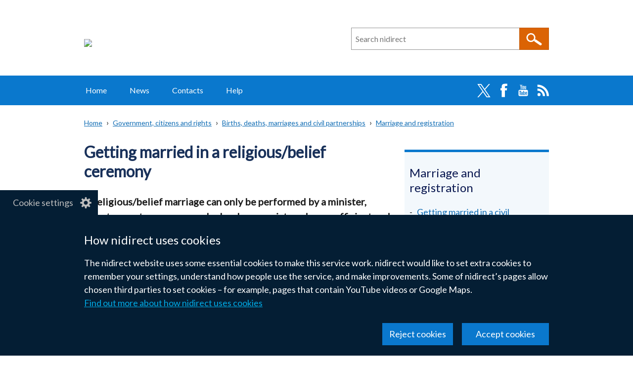

--- FILE ---
content_type: text/html; charset=UTF-8
request_url: https://www.nidirect.gov.uk/articles/getting-married-religiousbelief-ceremony
body_size: 97363
content:
<!DOCTYPE html>
<html lang="en" dir="ltr" prefix="og: https://ogp.me/ns#" class="no-js">
  <head>
    <title>Getting married in a religious/belief ceremony | nidirect</title>
    <meta charset="utf-8" />
<noscript><style>form.antibot * :not(.antibot-message, .antibot-message *) { display: none !important; }</style>
</noscript><meta name="description" content="A religious/belief marriage can only be performed by a minister, priest or pastor or person who has been registered as an officiant and authorised by the Registrar General to conduct religious/belief marriages." />
<link rel="canonical" href="https://www.nidirect.gov.uk/articles/getting-married-religiousbelief-ceremony" />
<link rel="shortlink" href="https://www.nidirect.gov.uk/node/1063" />
<meta property="og:site_name" content="nidirect" />
<meta property="og:type" content="Article" />
<meta property="og:url" content="https://www.nidirect.gov.uk/articles/getting-married-religiousbelief-ceremony" />
<meta property="og:title" content="Getting married in a religious/belief ceremony" />
<meta property="og:description" content="A religious/belief marriage can only be performed by a minister, priest or pastor or person who has been registered as an officiant and authorised by the Registrar General to conduct religious/belief marriages." />
<meta property="og:updated_time" content="2023-04-17T10:42:23+01:00" />
<meta property="article:section" content="Government, citizens and rights" />
<meta property="article:published_time" content="2015-10-21T10:58:23+01:00" />
<meta property="article:modified_time" content="2023-04-17T10:42:23+01:00" />
<meta name="twitter:card" content="summary" />
<meta name="twitter:description" content="A religious/belief marriage can only be performed by a minister, priest or pastor or person who has been registered as an officiant and authorised by the Registrar General to conduct religious/belief marriages." />
<meta name="twitter:title" content="Getting married in a religious/belief ceremony" />
<script>window.dataLayer = window.dataLayer || []; window.dataLayer.push({"theme":"Government, citizens and rights","all-themes":"Births, deaths, marriages and civil partnerships,Marriage and registration"});</script>
<meta name="silktide-cms" content="cgjUQ7M71zfp88xuQnep0rnVzuxWGgNddOAaLLVBOUTtLwQH1B5Z+wzZ2afQfN2sAzbxL1dDB8rACBcNbBbMFI9n1WB8GRKPKSJXJLp0wLi55RlGh7wPPHz/HuUJ8Zkav4E6lXxGpN+3ge4P+Zu8bg==" />
<meta name="Generator" content="Drupal 10 (https://www.drupal.org)" />
<meta name="MobileOptimized" content="width" />
<meta name="HandheldFriendly" content="true" />
<meta name="viewport" content="width=device-width, initial-scale=1.0" />
<script type="application/ld+json">{
    "@context": "https://schema.org",
    "@graph": [
        {
            "@type": "Article",
            "@id": "https://www.nidirect.gov.uk/node/1063",
            "headline": "Getting married in a religious/belief ceremony",
            "name": "Getting married in a religious/belief ceremony",
            "description": "A religious/belief marriage can only be performed by a minister, priest or pastor or person who has been registered as an officiant and authorised by the Registrar General to conduct religious/belief marriages.",
            "datePublished": "2015-10-21T10:58:23+01:00",
            "dateModified": "2023-04-17T10:42:23+01:00",
            "isAccessibleForFree": "True",
            "author": {
                "@type": "GovernmentOrganization",
                "name": "nidirect",
                "url": "https://www.nidirect.gov.uk/"
            },
            "publisher": {
                "@type": "GovernmentOrganization",
                "name": "nidirect",
                "url": "https://www.nidirect.gov.uk/"
            }
        }
    ]
}</script>
<link rel="icon" href="/themes/custom/nicsdru_nidirect_theme/favicon.ico" type="image/vnd.microsoft.icon" />
<link rel="apple-touch-icon" sizes="180x180" href="/themes/custom/nicsdru_nidirect_theme/images/favicons/apple-touch-icon.png">
<link rel="icon" type="image/png" sizes="32x32" href="/themes/custom/nicsdru_nidirect_theme/images/favicons/favicon-32x32.png">
<link rel="icon" type="image/png" sizes="16x16" href="/themes/custom/nicsdru_nidirect_theme/images/favicons/favicon-16x16.png">
<link rel="manifest" href="/themes/custom/nicsdru_nidirect_theme/images/favicons/site.webmanifest">
<link rel="mask-icon" href="/themes/custom/nicsdru_nidirect_theme/images/favicons/safari-pinned-tab.svg" color="#0c1e63">
<link rel="shortcut icon" href="/themes/custom/nicsdru_nidirect_theme/images/favicons/favicon.ico">
<meta name="apple-mobile-web-app-title" content="nidirect">
<meta name="application-name" content="nidirect">
<meta name="msapplication-TileColor" content="#ffffff">
<meta name="msapplication-TileImage" content="/themes/custom/nicsdru_nidirect_theme/images/favicons/mstile-144x144.png">
<meta name="msapplication-config" content="/themes/custom/nicsdru_nidirect_theme/images/favicons/browserconfig.xml">
<meta name="theme-color" content="#ffffff">
<link rel="stylesheet" media="all" href="/sites/default/files/css/css_8TueLSAt7-rLE_7c9heG9p1ihLQYHpwwaYQjYLjEfQY.css?delta=0&amp;language=en&amp;theme=nicsdru_nidirect_theme&amp;include=[base64]" />
<link rel="stylesheet" media="all" href="/sites/default/files/css/css_esXWCo9NyVuRNKkCSEBKVfsYUrrU6WsrEX_nFx9SVH4.css?delta=1&amp;language=en&amp;theme=nicsdru_nidirect_theme&amp;include=[base64]" />
<link rel="stylesheet" media="all" href="//fonts.googleapis.com/css?family=Lato" />
<link rel="stylesheet" media="all" href="/sites/default/files/css/css_7AxKM0BANRtHZr4cGor_fxqnwANLZz0f-ngrYTrLfqg.css?delta=3&amp;language=en&amp;theme=nicsdru_nidirect_theme&amp;include=[base64]" />

    <script type="application/json" data-drupal-selector="drupal-settings-json">{"path":{"baseUrl":"\/","pathPrefix":"","currentPath":"node\/1063","currentPathIsAdmin":false,"isFront":false,"currentLanguage":"en"},"pluralDelimiter":"\u0003","suppressDeprecationErrors":true,"gtag":{"tagId":"","consentMode":false,"otherIds":[],"events":[],"additionalConfigInfo":[]},"ajaxPageState":{"libraries":"[base64]","theme":"nicsdru_nidirect_theme","theme_token":null},"ajaxTrustedUrl":{"form_action_p_pvdeGsVG5zNF_XLGPTvYSKCf43t8qZYSwcfZl2uzM":true,"\/search":true},"gtm":{"tagId":null,"settings":{"data_layer":"dataLayer","include_classes":false,"allowlist_classes":"","blocklist_classes":"","include_environment":false,"environment_id":"","environment_token":""},"tagIds":["GTM-KLM7XRX"]},"antibot":{"delay_for_click_events":5000,"forms":{"webform-submission-your-comments-block-content-3-add-form":{"id":"webform-submission-your-comments-block-content-3-add-form","key":"AGFvExi_26HxLAKdAdH4MzRbh-fE3l4rq-beshXhcBj"}}},"clientside_validation_jquery":{"validate_all_ajax_forms":1,"force_validate_on_blur":false,"force_html5_validation":false,"messages":{"required":"This field is required.","remote":"Please fix this field.","email":"Please enter a valid email address.","url":"Please enter a valid URL.","date":"Please enter a valid date.","dateISO":"Please enter a valid date (ISO).","number":"Please enter a valid number.","digits":"Please enter only digits.","equalTo":"Please enter the same value again.","maxlength":"Please enter no more than {0} characters.","minlength":"Please enter at least {0} characters.","rangelength":"Please enter a value between {0} and {1} characters long.","range":"Please enter a value between {0} and {1}.","max":"Please enter a value less than or equal to {0}.","min":"Please enter a value greater than or equal to {0}.","step":"Please enter a multiple of {0}."}},"eu_cookie_compliance":{"cookie_policy_version":"1.0.0","popup_enabled":true,"popup_agreed_enabled":false,"popup_hide_agreed":false,"popup_clicking_confirmation":false,"popup_scrolling_confirmation":false,"popup_html_info":"\u003Cbutton type=\u0022button\u0022 class=\u0022eu-cookie-withdraw-tab\u0022\u003ECookie settings\u003C\/button\u003E\n\u003Cdiv class=\u0022eu-cookie-compliance-banner\u0022 role=\u0022alertdialog\u0022 aria-label=\u0022n i direct cookie preferences\u0022\u003E\n  \u003Cdiv class=\u0022container grid popup-content\u0022 role=\u0022presentation\u0022\u003E\n    \u003Cdiv id=\u0022popup-text\u0022 class=\u0022eu-cookie-compliance-message\u0022 role=\u0022presentation\u0022\u003E\n      \u003Ch2\u003EHow nidirect uses cookies\u003C\/h2\u003E\u003Cp\u003EThe nidirect website uses some essential cookies to make this service work. nidirect would like to set extra cookies to remember your settings, understand how people use the service, and make improvements. Some of nidirect\u2019s pages allow chosen third parties to set cookies \u2013 for example, pages that contain YouTube videos or Google Maps.\u003C\/p\u003E\n              \u003Ca href=\u0022#\u0022 class=\u0022find-more-button eu-cookie-compliance-more-button\u0022\u003EFind out more about how nidirect uses cookies\u003C\/a\u003E\n          \u003C\/div\u003E\n\n    \n    \u003Cdiv id=\u0022popup-buttons\u0022 class=\u0022eu-cookie-compliance-buttons\u0022 role=\u0022presentation\u0022\u003E\n      \u003Cbutton class=\u0022btn btn--primary agree-button eu-cookie-compliance-secondary-button\u0022\u003EAccept cookies\u003C\/button\u003E\n              \u003Cbutton class=\u0022btn btn--primary decline-button eu-cookie-compliance-default-button\u0022\u003EReject cookies\u003C\/button\u003E\n          \u003C\/div\u003E\n  \u003C\/div\u003E\n\u003C\/div\u003E","use_mobile_message":false,"mobile_popup_html_info":"\u003Cbutton type=\u0022button\u0022 class=\u0022eu-cookie-withdraw-tab\u0022\u003ECookie settings\u003C\/button\u003E\n\u003Cdiv class=\u0022eu-cookie-compliance-banner\u0022 role=\u0022alertdialog\u0022 aria-label=\u0022n i direct cookie preferences\u0022\u003E\n  \u003Cdiv class=\u0022container grid popup-content\u0022 role=\u0022presentation\u0022\u003E\n    \u003Cdiv id=\u0022popup-text\u0022 class=\u0022eu-cookie-compliance-message\u0022 role=\u0022presentation\u0022\u003E\n      \n              \u003Ca href=\u0022#\u0022 class=\u0022find-more-button eu-cookie-compliance-more-button\u0022\u003EFind out more about how nidirect uses cookies\u003C\/a\u003E\n          \u003C\/div\u003E\n\n    \n    \u003Cdiv id=\u0022popup-buttons\u0022 class=\u0022eu-cookie-compliance-buttons\u0022 role=\u0022presentation\u0022\u003E\n      \u003Cbutton class=\u0022btn btn--primary agree-button eu-cookie-compliance-secondary-button\u0022\u003EAccept cookies\u003C\/button\u003E\n              \u003Cbutton class=\u0022btn btn--primary decline-button eu-cookie-compliance-default-button\u0022\u003EReject cookies\u003C\/button\u003E\n          \u003C\/div\u003E\n  \u003C\/div\u003E\n\u003C\/div\u003E","mobile_breakpoint":768,"popup_html_agreed":false,"popup_use_bare_css":true,"popup_height":"auto","popup_width":"100%","popup_delay":300,"popup_link":"\/articles\/how-nidirect-use-cookies","popup_link_new_window":false,"popup_position":false,"fixed_top_position":false,"popup_language":"en","store_consent":false,"better_support_for_screen_readers":true,"cookie_name":"","reload_page":false,"domain":"","domain_all_sites":false,"popup_eu_only":false,"popup_eu_only_js":false,"cookie_lifetime":365,"cookie_session":0,"set_cookie_session_zero_on_disagree":0,"disagree_do_not_show_popup":false,"method":"opt_in","automatic_cookies_removal":true,"allowed_cookies":"","withdraw_markup":"\u003Cbutton type=\u0022button\u0022 class=\u0022eu-cookie-withdraw-tab\u0022 aria-controls=\u0022eu-cookie-dialog\u0022 aria-expanded=\u0022false\u0022\u003ECookie settings\u003C\/button\u003E\n\u003Cdiv id=\u0022eu-cookie-dialog\u0022 class=\u0022eu-cookie-withdraw-banner\u0022 role=\u0022alertdialog\u0022 aria-labelledby=\u0022popup-text\u0022\u003E\n  \u003Cdiv class=\u0022container grid popup-content info eu-cookie-compliance-message\u0022\u003E\n    \u003Cdiv id=\u0022popup-text\u0022 class=\u0022eu-cookie-compliance-message\u0022\u003E\n      \u003Ch2\u003ECookies on nidirect\u003C\/h2\u003E\u003Cp\u003EYou have given your consent for the nidirect website to set extra cookies to remember your settings, understand how people use the service and make improvements. If you have changed your mind, you can withdraw consent.\u003Cbr\u003E\u003Ca href=\u0022\/articles\/how-we-use-cookies\u0022\u003EFind out more about how nidirect uses cookies\u003C\/a\u003E\u003C\/p\u003E\n    \u003C\/div\u003E\n    \u003Cdiv id=\u0022popup-buttons\u0022 class=\u0022eu-cookie-compliance-buttons\u0022\u003E\n      \u003Cbutton class=\u0022btn btn--primary eu-cookie-withdraw-button\u0022 type=\u0022button\u0022\u003EWithdraw consent\u003C\/button\u003E\n    \u003C\/div\u003E\n  \u003C\/div\u003E\n\u003C\/div\u003E","withdraw_enabled":true,"reload_options":null,"reload_routes_list":"","withdraw_button_on_info_popup":false,"cookie_categories":[],"cookie_categories_details":[],"enable_save_preferences_button":true,"cookie_value_disagreed":"0","cookie_value_agreed_show_thank_you":"1","cookie_value_agreed":"2","containing_element":"body","settings_tab_enabled":true,"olivero_primary_button_classes":"","olivero_secondary_button_classes":"","close_button_action":"close_banner","open_by_default":true,"modules_allow_popup":true,"hide_the_banner":false,"geoip_match":true,"unverified_scripts":[]},"origins_toc":{"settings":{"toc_enable":1,"toc_title":"Contents","toc_source_container":"#main-article","toc_element":"h2","toc_exclusions":".location-title, .menu-title","toc_location":".page-summary","toc_insert":"after","toc_screen_depth":2}},"csp":{"nonce":"pF7XNlQ4VxiYrAyvLKgGfg"},"search_api_autocomplete":{"search":{"delay":500,"auto_submit":true,"min_length":3}},"ckeditor5Premium":{"isMediaInstalled":true},"user":{"uid":0,"permissionsHash":"d4985c9ae9de69a6f504e406a85ac980e2ff59b89649df1890a6a2f3f7449e69"}}</script>
<script src="/themes/custom/nicsdru_origins_theme/js/modernizr.min.js?v=3.11.7"></script>
<script src="/sites/default/files/js/js_rwwYy4uZw_X08_cV-Qmr2sZfoYrwSs8cxGgOMjMvMIM.js?scope=header&amp;delta=1&amp;language=en&amp;theme=nicsdru_nidirect_theme&amp;include=[base64]"></script>
<script src="/modules/contrib/google_tag/js/gtag.js?t7k0pj"></script>
<script src="/modules/contrib/google_tag/js/gtm.js?t7k0pj"></script>

  </head>
  <body class="path-node page-node-type-article">
  <svg aria-hidden="true" style="position: absolute; width: 0; height: 0; display:none;" width="0" height="0" xmlns="http://www.w3.org/2000/svg">
<symbol id="arrow" viewBox="0 0 15 25"><path d="M15 12.5L2.5 25 0 22.5l10-10-10-10L2.5 0z"/>
</symbol>
<symbol id="elink" viewBox="0 0 14 11"><path d="M0 3h2V0h12v8h-2v3H0zm13-2H3v6h10zM2 4H1v4h1zm-1 6h10V8H1z"/>
</symbol></svg>
        <a href="#main-content" class="skip-link visually-hidden focusable">Skip to main content</a><noscript><iframe src="https://www.googletagmanager.com/ns.html?id=GTM-KLM7XRX"
                  height="0" width="0" style="display:none;visibility:hidden"></iframe></noscript>
  <div class="dialog-off-canvas-main-canvas" role="presentation" data-off-canvas-main-canvas><header class="header">  <div class="layout-header--logo" role="presentation">
  <a href="/" rel="home"><img class="site-logo" src="/themes/custom/nicsdru_nidirect_theme/logo.svg" alt="N I Direct government services" /></a></div>

  <div class="views-element-container"><div role="presentation" class="js-view-dom-id-e69b0ea8e9299e15238dda2c7756d41b8cd1b7d6674bfd353d012b57b9cdfe75">
    
    
    

    
    <form class="views-exposed-form search-form search-form--site" data-drupal-selector="views-exposed-form-search-site-search" role="search" aria-roledescription="site search" action="/search" method="get" id="views-exposed-form-search-site-search" accept-charset="UTF-8">
  <div class="js-form-item form-item js-form-type-search-api-autocomplete form-type-search-api-autocomplete js-form-item-query form-item-query form-no-label">
      <label for="edit-query" class="visually-hidden">Search n i direct</label>
        <div class="origins-autocomplete" role="presentation"><input placeholder="Search nidirect" data-drupal-selector="edit-query" data-search-api-autocomplete-search="search" class="form-autocomplete form-text" data-autocomplete-path="/search_api_autocomplete/search?display=site_search&amp;&amp;filter=query" data-msg-maxlength="This field has a maximum length of 128." type="search" id="edit-query" name="query" value="" size="30" maxlength="128" data-autocomplete-msg="Checking…"/><div class="autocomplete-indicator" aria-live="polite" role="status"></div></div>
        </div>
<div data-drupal-selector="edit-actions" class="form-actions js-form-wrapper form-wrapper" id="edit-actions--2"><input data-drupal-selector="edit-submit-search" type="submit" id="edit-submit-search" value="Search" class="button js-form-submit form-submit"/></div>



</form>

    

        

    
    

    
    
  </div>
</div>



</header>  <nav class="main-menu  clearfix" aria-labelledby="block-mainnavigation-heading" id="block-mainnavigation">
  <h2 class="visually-hidden" id="block-mainnavigation-heading">Main navigation</h2>
    <button class="hamburger" id="nav-main-toggle" aria-controls="nav-main-menu" aria-expanded="false" aria-label="Open menu" hidden>
    <span></span>
  </button>
    <div class="nav-main" id="nav-main-menu">
  
              <ul class="nav-menu">
                <li class="nav-item"><a href="/" class="nav-link" data-drupal-link-system-path="&lt;front&gt;">Home</a></li>            <li class="nav-item"><a href="/news" class="nav-link" data-drupal-link-system-path="news">News</a></li>            <li class="nav-item"><a href="/contacts" class="nav-link" data-drupal-link-system-path="contacts">Contacts</a></li>            <li class="nav-item"><a href="/information-and-services/help" class="nav-link" data-drupal-link-system-path="taxonomy/term/402">Help</a></li></ul>
  
        <ul class="nav-social list--no-bullet">
              <li><a href="https://twitter.com/nidirect" rel="noreferrer">Twitter</a></li>
              <li><a href="https://www.facebook.com/nidirect" rel="noreferrer">Facebook</a></li>
              <li><a href="https://www.youtube.com/user/nidirect" rel="noreferrer">YouTube</a></li>
              <li><a href="/news-rss.xml">RSS</a></li>
          </ul>
    </div>
</nav>
<div id="block-nicsdru-nidirect-theme-originstranslation" class="block block-origins-translations block-origins-translations-block">
  
      <h2 class="visually-hidden">Translation help</h2>
    
      <div id="origins-translations-container" class="origins-translations-container ot-br"><a href="/translations?url=" class="origins-translations-link">Translate this page</a><button class="origins-translations-button hidden" aria-expanded="false" aria-controls="origins-translations-menu">Translate this page</button>
<div id="origins-translations-menu" class="origins-translations-menu"><h3>Select a language</h3><menu id="origins-translations-links" class="origins-translations-menu"><li><a href="https://translate.google.com/translate?hl=en&amp;tab=TT&amp;sl=auto&amp;tl=af&amp;u=" rel="noreferrer">Afrikaans &mdash; <span lang="af" dir="ltr">Afrikaans</span></a></li><li><a href="https://translate.google.com/translate?hl=en&amp;tab=TT&amp;sl=auto&amp;tl=sq&amp;u=" rel="noreferrer">Albanian &mdash; <span lang="sq" dir="ltr">Shqip</span></a></li><li><a href="https://translate.google.com/translate?hl=en&amp;tab=TT&amp;sl=auto&amp;tl=am&amp;u=" rel="noreferrer">Amharic &mdash; <span lang="am" dir="ltr">አማርኛ</span></a></li><li><a href="https://translate.google.com/translate?hl=en&amp;tab=TT&amp;sl=auto&amp;tl=ar&amp;u=" rel="noreferrer">Arabic &mdash; <span lang="ar" dir="rtl">العربية</span></a></li><li><a href="https://translate.google.com/translate?hl=en&amp;tab=TT&amp;sl=auto&amp;tl=hy&amp;u=" rel="noreferrer">Armenian &mdash; <span lang="hy" dir="ltr">Հայերեն</span></a></li><li><a href="https://translate.google.com/translate?hl=en&amp;tab=TT&amp;sl=auto&amp;tl=as&amp;u=" rel="noreferrer">Assamese &mdash; <span lang="as" dir="ltr">অসমীয়া</span></a></li><li><a href="https://translate.google.com/translate?hl=en&amp;tab=TT&amp;sl=auto&amp;tl=ay&amp;u=" rel="noreferrer">Aymara &mdash; <span lang="ay" dir="ltr">Aymar aru</span></a></li><li><a href="https://translate.google.com/translate?hl=en&amp;tab=TT&amp;sl=auto&amp;tl=az&amp;u=" rel="noreferrer">Azerbaijani &mdash; <span lang="az" dir="ltr">Azərbaycan dili</span></a></li><li><a href="https://translate.google.com/translate?hl=en&amp;tab=TT&amp;sl=auto&amp;tl=bm&amp;u=" rel="noreferrer">Bambara &mdash; <span lang="bm" dir="ltr">Bamanankan</span></a></li><li><a href="https://translate.google.com/translate?hl=en&amp;tab=TT&amp;sl=auto&amp;tl=eu&amp;u=" rel="noreferrer">Basque &mdash; <span lang="eu" dir="ltr">Euskara</span></a></li><li><a href="https://translate.google.com/translate?hl=en&amp;tab=TT&amp;sl=auto&amp;tl=be&amp;u=" rel="noreferrer">Belarusian &mdash; <span lang="be" dir="ltr">Беларуская</span></a></li><li><a href="https://translate.google.com/translate?hl=en&amp;tab=TT&amp;sl=auto&amp;tl=bn&amp;u=" rel="noreferrer">Bengali &mdash; <span lang="bn" dir="ltr">বাংলা</span></a></li><li><a href="https://translate.google.com/translate?hl=en&amp;tab=TT&amp;sl=auto&amp;tl=bho&amp;u=" rel="noreferrer">Bhojpuri &mdash; <span lang="bho" dir="ltr">भोजपुरी</span></a></li><li><a href="https://translate.google.com/translate?hl=en&amp;tab=TT&amp;sl=auto&amp;tl=bs&amp;u=" rel="noreferrer">Bosnian &mdash; <span lang="bs" dir="ltr">Bosanski</span></a></li><li><a href="https://translate.google.com/translate?hl=en&amp;tab=TT&amp;sl=auto&amp;tl=bg&amp;u=" rel="noreferrer">Bulgarian &mdash; <span lang="bg" dir="ltr">Български</span></a></li><li><a href="https://translate.google.com/translate?hl=en&amp;tab=TT&amp;sl=auto&amp;tl=yue&amp;u=" rel="noreferrer">Cantonese &mdash; <span lang="yue" dir="ltr">廣州話</span></a></li><li><a href="https://translate.google.com/translate?hl=en&amp;tab=TT&amp;sl=auto&amp;tl=ca&amp;u=" rel="noreferrer">Catalan &mdash; <span lang="ca" dir="ltr">Català</span></a></li><li><a href="https://translate.google.com/translate?hl=en&amp;tab=TT&amp;sl=auto&amp;tl=ceb&amp;u=" rel="noreferrer">Cebuano &mdash; <span lang="ceb" dir="ltr">Sinugbuanong Binisayâ</span></a></li><li><a href="https://translate.google.com/translate?hl=en&amp;tab=TT&amp;sl=auto&amp;tl=ny&amp;u=" rel="noreferrer">Chichewa &mdash; <span lang="ny" dir="ltr">Chichewa</span></a></li><li><a href="https://translate.google.com/translate?hl=en&amp;tab=TT&amp;sl=auto&amp;tl=zh-cn&amp;u=" rel="noreferrer">Chinese (Simplified) &mdash; <span lang="zh-cn" dir="ltr">简体中文</span></a></li><li><a href="https://translate.google.com/translate?hl=en&amp;tab=TT&amp;sl=auto&amp;tl=zh-tw&amp;u=" rel="noreferrer">Chinese (Traditional) &mdash; <span lang="zh-tw" dir="ltr">繁體中文</span></a></li><li><a href="https://translate.google.com/translate?hl=en&amp;tab=TT&amp;sl=auto&amp;tl=co&amp;u=" rel="noreferrer">Corsican &mdash; <span lang="co" dir="ltr">Corsu</span></a></li><li><a href="https://translate.google.com/translate?hl=en&amp;tab=TT&amp;sl=auto&amp;tl=hr&amp;u=" rel="noreferrer">Croatian &mdash; <span lang="hr" dir="ltr">Hrvatski</span></a></li><li><a href="https://translate.google.com/translate?hl=en&amp;tab=TT&amp;sl=auto&amp;tl=cs&amp;u=" rel="noreferrer">Czech &mdash; <span lang="cs" dir="ltr">Čeština</span></a></li><li><a href="https://translate.google.com/translate?hl=en&amp;tab=TT&amp;sl=auto&amp;tl=da&amp;u=" rel="noreferrer">Danish &mdash; <span lang="da" dir="ltr">Dansk</span></a></li><li><a href="https://translate.google.com/translate?hl=en&amp;tab=TT&amp;sl=auto&amp;tl=dv&amp;u=" rel="noreferrer">Dhivehi &mdash; <span lang="dv" dir="rtl">ދިވެހި</span></a></li><li><a href="https://translate.google.com/translate?hl=en&amp;tab=TT&amp;sl=auto&amp;tl=doi&amp;u=" rel="noreferrer">Dogri &mdash; <span lang="doi" dir="ltr">डोगरी</span></a></li><li><a href="https://translate.google.com/translate?hl=en&amp;tab=TT&amp;sl=auto&amp;tl=nl&amp;u=" rel="noreferrer">Dutch &mdash; <span lang="nl" dir="ltr">Nederlands</span></a></li><li><a href="https://translate.google.com/translate?hl=en&amp;tab=TT&amp;sl=auto&amp;tl=en&amp;u=" rel="noreferrer">English &mdash; <span lang="en" dir="ltr">English</span></a></li><li><a href="https://translate.google.com/translate?hl=en&amp;tab=TT&amp;sl=auto&amp;tl=eo&amp;u=" rel="noreferrer">Esperanto &mdash; <span lang="eo" dir="ltr">Esperanto</span></a></li><li><a href="https://translate.google.com/translate?hl=en&amp;tab=TT&amp;sl=auto&amp;tl=et&amp;u=" rel="noreferrer">Estonian &mdash; <span lang="et" dir="ltr">Eesti</span></a></li><li><a href="https://translate.google.com/translate?hl=en&amp;tab=TT&amp;sl=auto&amp;tl=ee&amp;u=" rel="noreferrer">Ewe &mdash; <span lang="ee" dir="ltr">Eʋegbe</span></a></li><li><a href="https://translate.google.com/translate?hl=en&amp;tab=TT&amp;sl=auto&amp;tl=tl&amp;u=" rel="noreferrer">Filipino &mdash; <span lang="tl" dir="ltr">Filipino</span></a></li><li><a href="https://translate.google.com/translate?hl=en&amp;tab=TT&amp;sl=auto&amp;tl=fi&amp;u=" rel="noreferrer">Finnish &mdash; <span lang="fi" dir="ltr">Suomi</span></a></li><li><a href="https://translate.google.com/translate?hl=en&amp;tab=TT&amp;sl=auto&amp;tl=fr&amp;u=" rel="noreferrer">French &mdash; <span lang="fr" dir="ltr">Français</span></a></li><li><a href="https://translate.google.com/translate?hl=en&amp;tab=TT&amp;sl=auto&amp;tl=fy&amp;u=" rel="noreferrer">Frisian &mdash; <span lang="fy" dir="ltr">Frysk</span></a></li><li><a href="https://translate.google.com/translate?hl=en&amp;tab=TT&amp;sl=auto&amp;tl=gl&amp;u=" rel="noreferrer">Galician &mdash; <span lang="gl" dir="ltr">Galego</span></a></li><li><a href="https://translate.google.com/translate?hl=en&amp;tab=TT&amp;sl=auto&amp;tl=ka&amp;u=" rel="noreferrer">Georgian &mdash; <span lang="ka" dir="ltr">ქართული</span></a></li><li><a href="https://translate.google.com/translate?hl=en&amp;tab=TT&amp;sl=auto&amp;tl=de&amp;u=" rel="noreferrer">German &mdash; <span lang="de" dir="ltr">Deutsch</span></a></li><li><a href="https://translate.google.com/translate?hl=en&amp;tab=TT&amp;sl=auto&amp;tl=el&amp;u=" rel="noreferrer">Greek &mdash; <span lang="el" dir="ltr">Ελληνικά</span></a></li><li><a href="https://translate.google.com/translate?hl=en&amp;tab=TT&amp;sl=auto&amp;tl=gn&amp;u=" rel="noreferrer">Guarani &mdash; <span lang="gn" dir="ltr">Avañe’ẽ</span></a></li><li><a href="https://translate.google.com/translate?hl=en&amp;tab=TT&amp;sl=auto&amp;tl=gu&amp;u=" rel="noreferrer">Gujarati &mdash; <span lang="gu" dir="ltr">ગુજરાતી</span></a></li><li><a href="https://translate.google.com/translate?hl=en&amp;tab=TT&amp;sl=auto&amp;tl=ht&amp;u=" rel="noreferrer">Haitian Creole &mdash; <span lang="ht" dir="ltr">Kreyòl ayisyen</span></a></li><li><a href="https://translate.google.com/translate?hl=en&amp;tab=TT&amp;sl=auto&amp;tl=ha&amp;u=" rel="noreferrer">Hausa &mdash; <span lang="ha" dir="rtl">Hausa</span></a></li><li><a href="https://translate.google.com/translate?hl=en&amp;tab=TT&amp;sl=auto&amp;tl=haw&amp;u=" rel="noreferrer">Hawaiian &mdash; <span lang="haw" dir="ltr">ʻŌlelo Hawaiʻi</span></a></li><li><a href="https://translate.google.com/translate?hl=en&amp;tab=TT&amp;sl=auto&amp;tl=iw&amp;u=" rel="noreferrer">Hebrew &mdash; <span lang="iw" dir="rtl">עברית</span></a></li><li><a href="https://translate.google.com/translate?hl=en&amp;tab=TT&amp;sl=auto&amp;tl=hi&amp;u=" rel="noreferrer">Hindi &mdash; <span lang="hi" dir="ltr">हिन्दी</span></a></li><li><a href="https://translate.google.com/translate?hl=en&amp;tab=TT&amp;sl=auto&amp;tl=hmn&amp;u=" rel="noreferrer">Hmong &mdash; <span lang="hmn" dir="ltr">Hmoob</span></a></li><li><a href="https://translate.google.com/translate?hl=en&amp;tab=TT&amp;sl=auto&amp;tl=hu&amp;u=" rel="noreferrer">Hungarian &mdash; <span lang="hu" dir="ltr">Magyar</span></a></li><li><a href="https://translate.google.com/translate?hl=en&amp;tab=TT&amp;sl=auto&amp;tl=is&amp;u=" rel="noreferrer">Icelandic &mdash; <span lang="is" dir="ltr">Íslenska</span></a></li><li><a href="https://translate.google.com/translate?hl=en&amp;tab=TT&amp;sl=auto&amp;tl=ig&amp;u=" rel="noreferrer">Igbo &mdash; <span lang="ig" dir="ltr">Asụsụ Igbo</span></a></li><li><a href="https://translate.google.com/translate?hl=en&amp;tab=TT&amp;sl=auto&amp;tl=ilo&amp;u=" rel="noreferrer">Ilocano &mdash; <span lang="ilo" dir="ltr">Ilokano</span></a></li><li><a href="https://translate.google.com/translate?hl=en&amp;tab=TT&amp;sl=auto&amp;tl=id&amp;u=" rel="noreferrer">Indonesian &mdash; <span lang="id" dir="ltr">Bahasa Indonesia</span></a></li><li><a href="https://translate.google.com/translate?hl=en&amp;tab=TT&amp;sl=auto&amp;tl=ga&amp;u=" rel="noreferrer">Irish &mdash; <span lang="ga" dir="ltr">Gaeilge</span></a></li><li><a href="https://translate.google.com/translate?hl=en&amp;tab=TT&amp;sl=auto&amp;tl=it&amp;u=" rel="noreferrer">Italian &mdash; <span lang="it" dir="ltr">Italiano</span></a></li><li><a href="https://translate.google.com/translate?hl=en&amp;tab=TT&amp;sl=auto&amp;tl=ja&amp;u=" rel="noreferrer">Japanese &mdash; <span lang="ja" dir="ltr">日本語</span></a></li><li><a href="https://translate.google.com/translate?hl=en&amp;tab=TT&amp;sl=auto&amp;tl=jw&amp;u=" rel="noreferrer">Javanese &mdash; <span lang="jw" dir="ltr">Basa Jawa</span></a></li><li><a href="https://translate.google.com/translate?hl=en&amp;tab=TT&amp;sl=auto&amp;tl=kn&amp;u=" rel="noreferrer">Kannada &mdash; <span lang="kn" dir="ltr">ಕನ್ನಡ</span></a></li><li><a href="https://translate.google.com/translate?hl=en&amp;tab=TT&amp;sl=auto&amp;tl=kk&amp;u=" rel="noreferrer">Kazakh &mdash; <span lang="kk" dir="ltr">Қазақ тілі</span></a></li><li><a href="https://translate.google.com/translate?hl=en&amp;tab=TT&amp;sl=auto&amp;tl=km&amp;u=" rel="noreferrer">Khmer &mdash; <span lang="km" dir="ltr">ភាសាខ្មែរ</span></a></li><li><a href="https://translate.google.com/translate?hl=en&amp;tab=TT&amp;sl=auto&amp;tl=rw&amp;u=" rel="noreferrer">Kinyarwanda &mdash; <span lang="rw" dir="ltr">Ikinyarwanda</span></a></li><li><a href="https://translate.google.com/translate?hl=en&amp;tab=TT&amp;sl=auto&amp;tl=gom&amp;u=" rel="noreferrer">Konkani &mdash; <span lang="gom" dir="ltr">कोंकणी</span></a></li><li><a href="https://translate.google.com/translate?hl=en&amp;tab=TT&amp;sl=auto&amp;tl=ko&amp;u=" rel="noreferrer">Korean &mdash; <span lang="ko" dir="ltr">한국어</span></a></li><li><a href="https://translate.google.com/translate?hl=en&amp;tab=TT&amp;sl=auto&amp;tl=kri&amp;u=" rel="noreferrer">Krio &mdash; <span lang="kri" dir="ltr">Krio</span></a></li><li><a href="https://translate.google.com/translate?hl=en&amp;tab=TT&amp;sl=auto&amp;tl=ku&amp;u=" rel="noreferrer">Kurdish (Kurmanji) &mdash; <span lang="ku" dir="rtl">Kurdî</span></a></li><li><a href="https://translate.google.com/translate?hl=en&amp;tab=TT&amp;sl=auto&amp;tl=ckb&amp;u=" rel="noreferrer">Kurdish (Sorani) &mdash; <span lang="ckb" dir="rtl">کوردی</span></a></li><li><a href="https://translate.google.com/translate?hl=en&amp;tab=TT&amp;sl=auto&amp;tl=ky&amp;u=" rel="noreferrer">Kyrgyz &mdash; <span lang="ky" dir="ltr">Кыргызча</span></a></li><li><a href="https://translate.google.com/translate?hl=en&amp;tab=TT&amp;sl=auto&amp;tl=lo&amp;u=" rel="noreferrer">Lao &mdash; <span lang="lo" dir="ltr">ລາວ</span></a></li><li><a href="https://translate.google.com/translate?hl=en&amp;tab=TT&amp;sl=auto&amp;tl=la&amp;u=" rel="noreferrer">Latin &mdash; <span lang="la" dir="ltr">Latina</span></a></li><li><a href="https://translate.google.com/translate?hl=en&amp;tab=TT&amp;sl=auto&amp;tl=lv&amp;u=" rel="noreferrer">Latvian &mdash; <span lang="lv" dir="ltr">Latviešu</span></a></li><li><a href="https://translate.google.com/translate?hl=en&amp;tab=TT&amp;sl=auto&amp;tl=ln&amp;u=" rel="noreferrer">Lingala &mdash; <span lang="ln" dir="ltr">Lingála</span></a></li><li><a href="https://translate.google.com/translate?hl=en&amp;tab=TT&amp;sl=auto&amp;tl=lt&amp;u=" rel="noreferrer">Lithuanian &mdash; <span lang="lt" dir="ltr">Lietuvių</span></a></li><li><a href="https://translate.google.com/translate?hl=en&amp;tab=TT&amp;sl=auto&amp;tl=lg&amp;u=" rel="noreferrer">Luganda &mdash; <span lang="lg" dir="ltr">Luganda</span></a></li><li><a href="https://translate.google.com/translate?hl=en&amp;tab=TT&amp;sl=auto&amp;tl=lb&amp;u=" rel="noreferrer">Luxembourgish &mdash; <span lang="lb" dir="ltr">Lëtzebuergesch</span></a></li><li><a href="https://translate.google.com/translate?hl=en&amp;tab=TT&amp;sl=auto&amp;tl=mk&amp;u=" rel="noreferrer">Macedonian &mdash; <span lang="mk" dir="ltr">Македонски</span></a></li><li><a href="https://translate.google.com/translate?hl=en&amp;tab=TT&amp;sl=auto&amp;tl=mai&amp;u=" rel="noreferrer">Maithili &mdash; <span lang="mai" dir="ltr">मैथिली</span></a></li><li><a href="https://translate.google.com/translate?hl=en&amp;tab=TT&amp;sl=auto&amp;tl=mg&amp;u=" rel="noreferrer">Malagasy &mdash; <span lang="mg" dir="ltr">Malagasy</span></a></li><li><a href="https://translate.google.com/translate?hl=en&amp;tab=TT&amp;sl=auto&amp;tl=ms&amp;u=" rel="noreferrer">Malay &mdash; <span lang="ms" dir="ltr">Bahasa Melayu</span></a></li><li><a href="https://translate.google.com/translate?hl=en&amp;tab=TT&amp;sl=auto&amp;tl=ml&amp;u=" rel="noreferrer">Malayalam &mdash; <span lang="ml" dir="ltr">മലയാളം</span></a></li><li><a href="https://translate.google.com/translate?hl=en&amp;tab=TT&amp;sl=auto&amp;tl=mt&amp;u=" rel="noreferrer">Maltese &mdash; <span lang="mt" dir="ltr">Malti</span></a></li><li><a href="https://translate.google.com/translate?hl=en&amp;tab=TT&amp;sl=auto&amp;tl=mi&amp;u=" rel="noreferrer">Maori &mdash; <span lang="mi" dir="ltr">Māori</span></a></li><li><a href="https://translate.google.com/translate?hl=en&amp;tab=TT&amp;sl=auto&amp;tl=mr&amp;u=" rel="noreferrer">Marathi &mdash; <span lang="mr" dir="ltr">मराठी</span></a></li><li><a href="https://translate.google.com/translate?hl=en&amp;tab=TT&amp;sl=auto&amp;tl=mni-mtei&amp;u=" rel="noreferrer">Meiteilon (Manipuri) &mdash; <span lang="mni-mtei" dir="ltr">ꯃꯤꯇꯩ ꯂꯣꯟ</span></a></li><li><a href="https://translate.google.com/translate?hl=en&amp;tab=TT&amp;sl=auto&amp;tl=lus&amp;u=" rel="noreferrer">Mizo &mdash; <span lang="lus" dir="ltr">Mizo ṭawng</span></a></li><li><a href="https://translate.google.com/translate?hl=en&amp;tab=TT&amp;sl=auto&amp;tl=mn&amp;u=" rel="noreferrer">Mongolian &mdash; <span lang="mn" dir="ltr">Монгол хэл</span></a></li><li><a href="https://translate.google.com/translate?hl=en&amp;tab=TT&amp;sl=auto&amp;tl=my&amp;u=" rel="noreferrer">Myanmar (Burmese) &mdash; <span lang="my" dir="ltr">မြန်မာစာ</span></a></li><li><a href="https://translate.google.com/translate?hl=en&amp;tab=TT&amp;sl=auto&amp;tl=ne&amp;u=" rel="noreferrer">Nepali &mdash; <span lang="ne" dir="ltr">नेपाली</span></a></li><li><a href="https://translate.google.com/translate?hl=en&amp;tab=TT&amp;sl=auto&amp;tl=no&amp;u=" rel="noreferrer">Norwegian &mdash; <span lang="no" dir="ltr">Norsk</span></a></li><li><a href="https://translate.google.com/translate?hl=en&amp;tab=TT&amp;sl=auto&amp;tl=or&amp;u=" rel="noreferrer">Odia (Oriya) &mdash; <span lang="or" dir="ltr">ଓଡ଼ିଆ</span></a></li><li><a href="https://translate.google.com/translate?hl=en&amp;tab=TT&amp;sl=auto&amp;tl=om&amp;u=" rel="noreferrer">Oromo &mdash; <span lang="om" dir="ltr">Afaan Oromoo</span></a></li><li><a href="https://translate.google.com/translate?hl=en&amp;tab=TT&amp;sl=auto&amp;tl=ps&amp;u=" rel="noreferrer">Pashto &mdash; <span lang="ps" dir="rtl">پښتو</span></a></li><li><a href="https://translate.google.com/translate?hl=en&amp;tab=TT&amp;sl=auto&amp;tl=fa&amp;u=" rel="noreferrer">Persian &mdash; <span lang="fa" dir="rtl">فارسی</span></a></li><li><a href="https://translate.google.com/translate?hl=en&amp;tab=TT&amp;sl=auto&amp;tl=pl&amp;u=" rel="noreferrer">Polish &mdash; <span lang="pl" dir="ltr">Polski</span></a></li><li><a href="https://translate.google.com/translate?hl=en&amp;tab=TT&amp;sl=auto&amp;tl=pt&amp;u=" rel="noreferrer">Portuguese &mdash; <span lang="pt" dir="ltr">Português</span></a></li><li><a href="https://translate.google.com/translate?hl=en&amp;tab=TT&amp;sl=auto&amp;tl=pa&amp;u=" rel="noreferrer">Punjabi &mdash; <span lang="pa" dir="ltr">ਪੰਜਾਬੀ</span></a></li><li><a href="https://translate.google.com/translate?hl=en&amp;tab=TT&amp;sl=auto&amp;tl=qu&amp;u=" rel="noreferrer">Quechua &mdash; <span lang="qu" dir="ltr">Runa Simi</span></a></li><li><a href="https://translate.google.com/translate?hl=en&amp;tab=TT&amp;sl=auto&amp;tl=ro&amp;u=" rel="noreferrer">Romanian &mdash; <span lang="ro" dir="ltr">Română</span></a></li><li><a href="https://translate.google.com/translate?hl=en&amp;tab=TT&amp;sl=auto&amp;tl=ru&amp;u=" rel="noreferrer">Russian &mdash; <span lang="ru" dir="ltr">Русский</span></a></li><li><a href="https://translate.google.com/translate?hl=en&amp;tab=TT&amp;sl=auto&amp;tl=sm&amp;u=" rel="noreferrer">Samoan &mdash; <span lang="sm" dir="ltr">Gagana Samoa</span></a></li><li><a href="https://translate.google.com/translate?hl=en&amp;tab=TT&amp;sl=auto&amp;tl=sa&amp;u=" rel="noreferrer">Sanskrit &mdash; <span lang="sa" dir="ltr">संस्कृतम्</span></a></li><li><a href="https://translate.google.com/translate?hl=en&amp;tab=TT&amp;sl=auto&amp;tl=gd&amp;u=" rel="noreferrer">Scots Gaelic &mdash; <span lang="gd" dir="ltr">Gàidhlig</span></a></li><li><a href="https://translate.google.com/translate?hl=en&amp;tab=TT&amp;sl=auto&amp;tl=nso&amp;u=" rel="noreferrer">Sepedi &mdash; <span lang="nso" dir="ltr">Sepedi</span></a></li><li><a href="https://translate.google.com/translate?hl=en&amp;tab=TT&amp;sl=auto&amp;tl=sr&amp;u=" rel="noreferrer">Serbian &mdash; <span lang="sr" dir="ltr">Српски</span></a></li><li><a href="https://translate.google.com/translate?hl=en&amp;tab=TT&amp;sl=auto&amp;tl=st&amp;u=" rel="noreferrer">Sesotho &mdash; <span lang="st" dir="ltr">Sesotho</span></a></li><li><a href="https://translate.google.com/translate?hl=en&amp;tab=TT&amp;sl=auto&amp;tl=sn&amp;u=" rel="noreferrer">Shona &mdash; <span lang="sn" dir="ltr">Shona</span></a></li><li><a href="https://translate.google.com/translate?hl=en&amp;tab=TT&amp;sl=auto&amp;tl=sd&amp;u=" rel="noreferrer">Sindhi &mdash; <span lang="sd" dir="rtl">سنڌي</span></a></li><li><a href="https://translate.google.com/translate?hl=en&amp;tab=TT&amp;sl=auto&amp;tl=si&amp;u=" rel="noreferrer">Sinhala &mdash; <span lang="si" dir="ltr">සිංහල</span></a></li><li><a href="https://translate.google.com/translate?hl=en&amp;tab=TT&amp;sl=auto&amp;tl=sk&amp;u=" rel="noreferrer">Slovak &mdash; <span lang="sk" dir="ltr">Slovenčina</span></a></li><li><a href="https://translate.google.com/translate?hl=en&amp;tab=TT&amp;sl=auto&amp;tl=sl&amp;u=" rel="noreferrer">Slovenian &mdash; <span lang="sl" dir="ltr">Slovenščina</span></a></li><li><a href="https://translate.google.com/translate?hl=en&amp;tab=TT&amp;sl=auto&amp;tl=so&amp;u=" rel="noreferrer">Somali &mdash; <span lang="so" dir="ltr">Soomaali</span></a></li><li><a href="https://translate.google.com/translate?hl=en&amp;tab=TT&amp;sl=auto&amp;tl=es&amp;u=" rel="noreferrer">Spanish &mdash; <span lang="es" dir="ltr">Español</span></a></li><li><a href="https://translate.google.com/translate?hl=en&amp;tab=TT&amp;sl=auto&amp;tl=su&amp;u=" rel="noreferrer">Sundanese &mdash; <span lang="su" dir="ltr">Basa Sunda</span></a></li><li><a href="https://translate.google.com/translate?hl=en&amp;tab=TT&amp;sl=auto&amp;tl=sw&amp;u=" rel="noreferrer">Swahili &mdash; <span lang="sw" dir="ltr">Kiswahili</span></a></li><li><a href="https://translate.google.com/translate?hl=en&amp;tab=TT&amp;sl=auto&amp;tl=sv&amp;u=" rel="noreferrer">Swedish &mdash; <span lang="sv" dir="ltr">Svenska</span></a></li><li><a href="https://translate.google.com/translate?hl=en&amp;tab=TT&amp;sl=auto&amp;tl=tg&amp;u=" rel="noreferrer">Tajik &mdash; <span lang="tg" dir="ltr">Тоҷикӣ</span></a></li><li><a href="https://translate.google.com/translate?hl=en&amp;tab=TT&amp;sl=auto&amp;tl=ta&amp;u=" rel="noreferrer">Tamil &mdash; <span lang="ta" dir="ltr">தமிழ்</span></a></li><li><a href="https://translate.google.com/translate?hl=en&amp;tab=TT&amp;sl=auto&amp;tl=tt&amp;u=" rel="noreferrer">Tatar &mdash; <span lang="tt" dir="ltr">Татар теле</span></a></li><li><a href="https://translate.google.com/translate?hl=en&amp;tab=TT&amp;sl=auto&amp;tl=te&amp;u=" rel="noreferrer">Telugu &mdash; <span lang="te" dir="ltr">తెలుగు</span></a></li><li><a href="https://translate.google.com/translate?hl=en&amp;tab=TT&amp;sl=auto&amp;tl=th&amp;u=" rel="noreferrer">Thai &mdash; <span lang="th" dir="ltr">ไทย</span></a></li><li><a href="https://translate.google.com/translate?hl=en&amp;tab=TT&amp;sl=auto&amp;tl=ti&amp;u=" rel="noreferrer">Tigrinya &mdash; <span lang="ti" dir="ltr">ትግርኛ</span></a></li><li><a href="https://translate.google.com/translate?hl=en&amp;tab=TT&amp;sl=auto&amp;tl=ts&amp;u=" rel="noreferrer">Tsonga &mdash; <span lang="ts" dir="ltr">Xitsonga</span></a></li><li><a href="https://translate.google.com/translate?hl=en&amp;tab=TT&amp;sl=auto&amp;tl=tr&amp;u=" rel="noreferrer">Turkish &mdash; <span lang="tr" dir="ltr">Türkçe</span></a></li><li><a href="https://translate.google.com/translate?hl=en&amp;tab=TT&amp;sl=auto&amp;tl=tk&amp;u=" rel="noreferrer">Turkmen &mdash; <span lang="tk" dir="ltr">Türkmençe</span></a></li><li><a href="https://translate.google.com/translate?hl=en&amp;tab=TT&amp;sl=auto&amp;tl=ak&amp;u=" rel="noreferrer">Twi &mdash; <span lang="ak" dir="ltr">Twi</span></a></li><li><a href="https://translate.google.com/translate?hl=en&amp;tab=TT&amp;sl=auto&amp;tl=uk&amp;u=" rel="noreferrer">Ukrainian &mdash; <span lang="uk" dir="ltr">Українська</span></a></li><li><a href="https://translate.google.com/translate?hl=en&amp;tab=TT&amp;sl=auto&amp;tl=ur&amp;u=" rel="noreferrer">Urdu &mdash; <span lang="ur" dir="rtl">اردو</span></a></li><li><a href="https://translate.google.com/translate?hl=en&amp;tab=TT&amp;sl=auto&amp;tl=ug&amp;u=" rel="noreferrer">Uyghur &mdash; <span lang="ug" dir="rtl">ئۇيغۇرچە</span></a></li><li><a href="https://translate.google.com/translate?hl=en&amp;tab=TT&amp;sl=auto&amp;tl=uz&amp;u=" rel="noreferrer">Uzbek &mdash; <span lang="uz" dir="ltr">Oʻzbekcha</span></a></li><li><a href="https://translate.google.com/translate?hl=en&amp;tab=TT&amp;sl=auto&amp;tl=vi&amp;u=" rel="noreferrer">Vietnamese &mdash; <span lang="vi" dir="ltr">Tiếng Việt</span></a></li><li><a href="https://translate.google.com/translate?hl=en&amp;tab=TT&amp;sl=auto&amp;tl=cy&amp;u=" rel="noreferrer">Welsh &mdash; <span lang="cy" dir="ltr">Cymraeg</span></a></li><li><a href="https://translate.google.com/translate?hl=en&amp;tab=TT&amp;sl=auto&amp;tl=xh&amp;u=" rel="noreferrer">Xhosa &mdash; <span lang="xh" dir="ltr">IsiXhosa</span></a></li><li><a href="https://translate.google.com/translate?hl=en&amp;tab=TT&amp;sl=auto&amp;tl=yi&amp;u=" rel="noreferrer">Yiddish &mdash; <span lang="yi" dir="rtl">ייִדיש</span></a></li><li><a href="https://translate.google.com/translate?hl=en&amp;tab=TT&amp;sl=auto&amp;tl=yo&amp;u=" rel="noreferrer">Yoruba &mdash; <span lang="yo" dir="ltr">Yorùbá</span></a></li><li><a href="https://translate.google.com/translate?hl=en&amp;tab=TT&amp;sl=auto&amp;tl=zu&amp;u=" rel="noreferrer">Zulu &mdash; <span lang="zu" dir="ltr">IsiZulu</span></a></li></menu></div>

</div>


  </div>

  
    <nav class="container breadcrumb" aria-labelledby="system-breadcrumb">
    <h2 id="system-breadcrumb" class="visually-hidden">Breadcrumb</h2>
    <ol class="breadcrumb--list">
          <li class="breadcrumb--item">
                  <a href="/">Home</a>
              </li>
          <li class="breadcrumb--item">
                  <a href="/information-and-services/government-citizens-and-rights">Government, citizens and rights</a>
              </li>
          <li class="breadcrumb--item">
                  <a href="/information-and-services/government-citizens-and-rights/births-deaths-marriages-and-civil">Births, deaths, marriages and civil partnerships</a>
              </li>
          <li class="breadcrumb--item">
                  <a href="/information-and-services/births-deaths-marriages-and-civil-partnerships/marriage-and-registration">Marriage and registration</a>
              </li>
        </ol>
  </nav>


  <div class="container region region--highlighted">
    <div data-drupal-messages-fallback class="hidden"></div>

  </div>

<main class="container grid layout--main-n-side" id="main-content">  
  <article class="ga-main article-content" id="main-article">
    
  <h1 class="page-title">
    Getting married in a religious/belief ceremony</h1>


    
            <div class="page-summary" role="presentation">  <p>A religious/belief marriage can only be performed by a minister, priest or pastor or person who has been registered as an officiant and authorised by the Registrar General to conduct religious/belief marriages.</p>


</div>
      
            <h2>Making arrangements</h2>

<p>Before you can give notice of your marriage you must decide when and where you want the marriage to take place.</p>

<p>A couple wishing to have a religious/belief ceremony should talk with the officiant and agree the date and venue. A religious/belief ceremony may, with the agreement of the officiant, take place anywhere in Northern Ireland.</p>

<p>You should arrange for two people, aged 16 or over, to be present at your marriage&nbsp;to act as witnesses.&nbsp;</p>

<h3>Couples from the Republic of Ireland</h3>

<p><span><span>If you are aged over 16 and under 18 years old you can marry in Northern Ireland but you should note that your marriage will not be legally recognised in the Republic of Ireland.&nbsp; </span></span></p>

<p><span><span>The minimum age for marriage in the Republic of Ireland is 18 years of age and this remains the case even if you marry in Northern Ireland.&nbsp; </span></span></p>

<p><span><span>This applies to all couples marrying in Northern Ireland, where one or both parties are under the age of 18.</span></span></p>

<p><span><span>It&nbsp;is particularly relevant to couples who have a home address in the Republic of Ireland.</span></span></p>

<h3><span><span>Couples from England and Wales</span></span></h3>

<p><span><span><span><span><span>If you are aged over 16 and under 18 years old and have a home address in England or Wales the Registrar cannot accept a notice of marriage.</span></span></span></span></span></p>

<p><span><span><span><span><span>The legal age for marriage in England and Wales is 18 years old. </span></span></span></span></span></p>

<p><span><span><span><span><span>It is an offence for a Registrar to allow&nbsp;a child under the age of 18, who is habitually resident in England and Wales to marry in Northern Ireland</span></span></span></span></span></p>

<h2>Giving notice</h2>

<p>You can find out more about giving notice of your marriage, including how and when to present your marriage notice application form at the link below.</p>

<ul>
	<li><a href="/articles/how-and-when-give-notice-marriage">How and when to give notice for marriage</a></li>
</ul>

<p>When the registrar is content that there is no reason why the marriage can’t take place, a marriage schedule will be prepared from the information you have given in the marriage notice form.</p>

<p>No marriage can go ahead without a marriage schedule.</p>

<h2>Marriage schedule</h2>

<p>The marriage schedule cannot be issued more than 14 days before the marriage and the registrar will advise you when the marriage schedule can be collected.</p>

<p>The marriage schedule cannot be collected on your behalf by a relative or friend, the registrar will issue it only to the prospective bride or groom who will have to sign for it.</p>

<p>The marriage schedule must be produced before the marriage ceremony to the person performing the marriage.</p>

<p>Immediately after the ceremony, the schedule must be signed by both parties, the person performing the marriage and the two witnesses.&nbsp;</p>

<h2>Registering your marriage</h2>

<p><span><span><span><span><span><span>To register your marriage make an appointment with your local district registration office.</span></span></span></span></span></span></p>

<p>If you do not return the marriage schedule you will not be able to order a certified copy of your marriage.</p>

<ul>
	<li><a href="/contacts/district-registrars-northern-ireland">District Registrars in Northern Ireland</a></li>
</ul>

<h2>Marriage certificate</h2>

<p>If you are married at a religious/belief ceremony you will not receive your marriage certificate immediately after the ceremony.</p>

<p>You can find out how to order a marriage certificate at this link:</p>

<ul>
	<li><a href="/services/order-marriage-certificate-online">Order a marriage certificate</a></li>
</ul>
            <div id="block-originssocialsharing" class="container">
  
    
      

<div class="social-sharing">
  <span class="social-sharing__label">Share this page</span>
  <span class="social-sharing__buttons">
      <a class="facebook-share share-link no-ext-icon" target="_blank" href="https://www.facebook.com/sharer/sharer.php?u=https%3A%2F%2Fwww.nidirect.gov.uk%2Farticles%2Fgetting-married-religiousbelief-ceremony&amp;amp;src=sdkpreparse" rel="nofollow noopener">
        <span class="share-link__button">
          <svg role="img" focusable="false" xmlns="http://www.w3.org/2000/svg" viewBox="0 0 32 32">
            <title>Share on Facebook</title>
            <path fill="#FFF" d="M17.78 27.5V17.008h3.522l.527-4.09h-4.05v-2.61c0-1.182.33-1.99 2.023-1.99h2.166V4.66c-.375-.05-1.66-.16-3.155-.16-3.123 0-5.26 1.905-5.26 5.405v3.016h-3.53v4.09h3.53V27.5h4.223z"></path>
          </svg>
        </span>
        <span class="visually-hidden">(external link opens in a new window / tab)</span>
      </a>
      <a class="x-share share-link no-ext-icon" target="_blank" href="https://x.com/intent/post?text=Getting%20married%20in%20a%20religious%2Fbelief%20ceremony%20https%3A%2F%2Fwww.nidirect.gov.uk%2Farticles%2Fgetting-married-religiousbelief-ceremony" data-size="large">
        <span class="share-link__button">
          <svg role="img" focusable="false" xmlns="http://www.w3.org/2000/svg" viewBox="0 0 32 32">
            <title>Share on X</title>
            <path fill="#FFF" d="m18.15,14.57l7.82,-9.09l-1.85,0l-6.79,7.89l-5.42,-7.89l-6.25,0l8.2,11.93l-8.2,9.53l1.85,0l7.17,-8.33l5.73,8.33l6.25,0l-8.5,-12.37l0,0zm-2.54,2.95l-0.83,-1.19l-6.61,-9.45l2.85,0l5.33,7.63l0.83,1.19l6.93,9.92l-2.85,0l-5.66,-8.09l0,0z"></path>
          </svg>
        </span>
        <span class="visually-hidden">(external link opens in a new window / tab)</span>
      </a>
      <a class="email-share share-link no-ext-icon" target="_blank" href="mailto:?subject=Shared%20from%20www.nidirect.gov.uk&amp;body=Getting%20married%20in%20a%20religious%2Fbelief%20ceremony%0Ahttps%3A%2F%2Fwww.nidirect.gov.uk%2Farticles%2Fgetting-married-religiousbelief-ceremony" rel="nofollow noopener">
        <span class="share-link__button">
          <svg role="img" focusable="false" xmlns="http://www.w3.org/2000/svg" viewBox="0 0 32 32">
            <title>Share by email</title>
            <path fill="#FFF" d="M26 21.25v-9s-9.1 6.35-9.984 6.68C15.144 18.616 6 12.25 6 12.25v9c0 1.25.266 1.5 1.5 1.5h17c1.266 0 1.5-.22 1.5-1.5zm-.015-10.765c0-.91-.265-1.235-1.485-1.235h-17c-1.255 0-1.5.39-1.5 1.3l.015.14s9.035 6.22 10 6.56c1.02-.395 9.985-6.7 9.985-6.7l-.015-.065z"></path>
          </svg>
        </span>
        <span class="visually-hidden">(external link opens in a new window / tab)</span>
      </a>
  </span>
</div>

  </div>

  </article>


<aside class="layout-sidebar-second ga-aside" id="second_sidebar">  
<div data-toggle-length="12" aria-labelledby="related-content" class="sub-menu sub-menu--related toggle-list">
  
      <h2 class="menu-title" id="related-content">Marriage and registration</h2>
    
      <ul class="nav-menu"><li class="nav-item"><a href="/articles/getting-married-civil-ceremony">Getting married in a civil ceremony</a></li><li class="nav-item"><a href="/articles/getting-married-religiousbelief-ceremony">Getting married in a religious/belief ceremony</a></li><li class="nav-item"><a href="/articles/guidance-marriage-procedures-northern-ireland">Guidance on marriage procedures in Northern Ireland</a></li><li class="nav-item"><a href="/articles/how-and-when-give-notice-marriage">How and when to give notice for marriage</a></li><li class="nav-item"><a href="/articles/marriage-outside-uk">Marriage outside the UK </a></li><li class="nav-item"><a href="/articles/marriagecivil-partnership-and-immigration-control">Marriage/civil partnership and immigration control</a></li><li class="nav-item"><a href="/articles/officiant-registration">Officiant registration</a></li><li class="nav-item"><a href="/services/order-marriage-certificate-online">Order a marriage certificate online</a></li><li class="nav-item"><a href="/articles/registration-office-venues-civil-marriage-and-civil-partnerships">Registration office venues for civil marriage and civil partnerships</a></li><li class="nav-item"><a href="/articles/visiting-northern-ireland-marry-or-form-civil-partnership">Visiting Northern Ireland to marry or form a civil partnership</a></li></ul>
  </div>

</aside></main>  <section id="section-feedback" class="section-feedback container container--no-padding" aria-labelledby="section-feedback__heading">
  
  
  <h2 class="section-feedback__heading" id="section-feedback__heading">
     Help improve this page - send your feedback
  </h2>
  <div id="section-feedback__form" class="section-feedback__form container">
        <form data-nosnippet class="webform-submission-form webform-submission-add-form webform-submission-your-comments-form webform-submission-your-comments-add-form webform-submission-your-comments-block_content-3-form webform-submission-your-comments-block_content-3-add-form js-webform-details-toggle webform-details-toggle antibot" data-drupal-selector="webform-submission-your-comments-block-content-3-add-form" data-action="/articles/getting-married-religiousbelief-ceremony" action="/antibot" method="post" id="webform-submission-your-comments-block-content-3-add-form" accept-charset="UTF-8">
  
  <noscript>
  <div class="antibot-no-js antibot-message antibot-message-warning">You must have JavaScript enabled to use this form.</div>
</noscript>
<div id="edit-error-message" class="js-form-item form-item js-form-type-processed-text form-type-processed-text js-form-item- form-item- form-no-label">
        
        </div>
<input data-drupal-selector="edit-page-url" type="hidden" name="page_url" value="https://www.nidirect.gov.uk/articles/getting-married-religiousbelief-ceremony"/><fieldset data-webform-required-error="You must choose what you want to do" data-drupal-selector="edit-is-your-feedback-about" data-msg-required="You must choose what you want to do" id="edit-is-your-feedback-about--wrapper" class="radios--wrapper fieldgroup form-composite webform-composite-visible-title required js-webform-type-radios webform-type-radios js-form-item form-item js-form-wrapper form-wrapper">
      <legend id="edit-is-your-feedback-about--wrapper-legend">
    <span class="fieldset-legend js-form-required form-required">What do you want to do?</span>
  </legend>
  <div class="fieldset-wrapper">
            <div id="edit-is-your-feedback-about" class="js-webform-radios webform-options-display-side-by-side"><div class="js-form-item form-item js-form-type-radio form-type-radio js-form-item-is-your-feedback-about form-item-is-your-feedback-about">
        <input data-webform-required-error="You must choose what you want to do" data-drupal-selector="edit-is-your-feedback-about-report-problem" type="radio" id="edit-is-your-feedback-about-report-problem" name="is_your_feedback_about" value="report_problem" class="form-radio"/>
        <label for="edit-is-your-feedback-about-report-problem" class="option">report a problem</label>
      </div>
<div class="js-form-item form-item js-form-type-radio form-type-radio js-form-item-is-your-feedback-about form-item-is-your-feedback-about">
        <input data-webform-required-error="You must choose what you want to do" data-drupal-selector="edit-is-your-feedback-about-feedback" type="radio" id="edit-is-your-feedback-about-feedback" name="is_your_feedback_about" value="feedback" class="form-radio"/>
        <label for="edit-is-your-feedback-about-feedback" class="option">leave feedback</label>
      </div>
<div class="js-form-item form-item js-form-type-radio form-type-radio js-form-item-is-your-feedback-about form-item-is-your-feedback-about">
        <input data-webform-required-error="You must choose what you want to do" data-drupal-selector="edit-is-your-feedback-about-question-other" type="radio" id="edit-is-your-feedback-about-question-other" name="is_your_feedback_about" value="question_other" class="form-radio"/>
        <label for="edit-is-your-feedback-about-question-other" class="option">ask a question</label>
      </div>
</div>

          </div>
</fieldset>
<fieldset data-drupal-selector="edit-which-of-these-options-best-describes-the-problem-" data-msg-required="Report a problem field is required." aria-describedby="report_a_problem_instr" class="webform-has-field-prefix js-webform-states-hidden checkboxes--wrapper fieldgroup form-composite webform-composite-visible-title js-webform-type-checkboxes webform-type-checkboxes js-form-item form-item js-form-wrapper form-wrapper" id="edit-which-of-these-options-best-describes-the-problem---wrapper" data-drupal-states="{&quot;visible&quot;:{&quot;.webform-submission-your-comments-block_content-3-add-form :input[name=\u0022is_your_feedback_about\u0022]&quot;:{&quot;value&quot;:&quot;report_problem&quot;}},&quot;required&quot;:{&quot;.webform-submission-your-comments-block_content-3-add-form :input[name=\u0022is_your_feedback_about\u0022]&quot;:{&quot;value&quot;:&quot;report_problem&quot;}}}">
      <legend>
    <span class="fieldset-legend">Report a problem</span>
  </legend>
  <div class="fieldset-wrapper">
              <div class="field-prefix"><div class="description"><span id="report_a_problem_instr">
  Which problem did you find on this page? (Tick all that apply)
</span></div></div>
        <div id="edit-which-of-these-options-best-describes-the-problem-" class="js-webform-checkboxes webform-options-display-one-column form-checkboxes"><div class="js-form-item form-item js-form-type-checkbox form-type-checkbox js-form-item-which-of-these-options-best-describes-the-problem--link-button-video form-item-which-of-these-options-best-describes-the-problem--link-button-video">
        <input data-drupal-selector="edit-which-of-these-options-best-describes-the-problem-link-button-video" type="checkbox" id="edit-which-of-these-options-best-describes-the-problem-link-button-video" name="which_of_these_options_best_describes_the_problem_[link_button_video]" value="link_button_video" class="form-checkbox"/>
        <label for="edit-which-of-these-options-best-describes-the-problem-link-button-video" class="option">A link, button or video is not working</label>
      </div>
<div class="js-form-item form-item js-form-type-checkbox form-type-checkbox js-form-item-which-of-these-options-best-describes-the-problem--spelling form-item-which-of-these-options-best-describes-the-problem--spelling">
        <input data-drupal-selector="edit-which-of-these-options-best-describes-the-problem-spelling" type="checkbox" id="edit-which-of-these-options-best-describes-the-problem-spelling" name="which_of_these_options_best_describes_the_problem_[spelling]" value="spelling" class="form-checkbox"/>
        <label for="edit-which-of-these-options-best-describes-the-problem-spelling" class="option">There is a spelling mistake</label>
      </div>
<div class="js-form-item form-item js-form-type-checkbox form-type-checkbox js-form-item-which-of-these-options-best-describes-the-problem--info-missing form-item-which-of-these-options-best-describes-the-problem--info-missing">
        <input data-drupal-selector="edit-which-of-these-options-best-describes-the-problem-info-missing" type="checkbox" id="edit-which-of-these-options-best-describes-the-problem-info-missing" name="which_of_these_options_best_describes_the_problem_[info_missing]" value="info_missing" class="form-checkbox"/>
        <label for="edit-which-of-these-options-best-describes-the-problem-info-missing" class="option">Information is missing, outdated or wrong</label>
      </div>
<div class="js-form-item form-item js-form-type-checkbox form-type-checkbox js-form-item-which-of-these-options-best-describes-the-problem--cannot-find form-item-which-of-these-options-best-describes-the-problem--cannot-find">
        <input data-drupal-selector="edit-which-of-these-options-best-describes-the-problem-cannot-find" type="checkbox" id="edit-which-of-these-options-best-describes-the-problem-cannot-find" name="which_of_these_options_best_describes_the_problem_[cannot_find]" value="cannot_find" class="form-checkbox"/>
        <label for="edit-which-of-these-options-best-describes-the-problem-cannot-find" class="option">I can't find what I'm looking for</label>
      </div>
<div class="js-form-item form-item js-form-type-checkbox form-type-checkbox js-form-item-which-of-these-options-best-describes-the-problem--other form-item-which-of-these-options-best-describes-the-problem--other">
        <input data-drupal-selector="edit-which-of-these-options-best-describes-the-problem-other" type="checkbox" id="edit-which-of-these-options-best-describes-the-problem-other" name="which_of_these_options_best_describes_the_problem_[other]" value="other" class="form-checkbox"/>
        <label for="edit-which-of-these-options-best-describes-the-problem-other" class="option">Another issue</label>
      </div>
</div>

          </div>
</fieldset>
<section aria-live="assertive" data-drupal-selector="edit-messages" id="edit-messages" class="js-form-item form-item js-form-wrapper form-wrapper webform-section">
        <h2 class="visually-hidden webform-section-title">Messages</h2>
    <div class="webform-section-wrapper">
                <div class="js-webform-states-hidden js-form-wrapper" data-drupal-states="{&quot;visible&quot;:[{&quot;.webform-submission-your-comments-block_content-3-add-form :input[name=\u0022is_your_feedback_about\u0022]&quot;:{&quot;value&quot;:&quot;feedback&quot;}},&quot;or&quot;,{&quot;.webform-submission-your-comments-block_content-3-add-form :input[name=\u0022is_your_feedback_about\u0022]&quot;:{&quot;value&quot;:&quot;report_problem&quot;}}]}"><div class="js-form-item form-item js-form-type-processed-text form-type-processed-text js-form-item- form-item- form-no-label" id="edit-info-notice-noreply">
        <p class="info-notice--warning info-notice" data-renderer-start-pos="777">This is the official government website for Northern Ireland. You will not receive a reply. nidirect will consider your feedback to help improve the site.&nbsp;<br><br>Do not include any personal or financial information, for example National Insurance, credit card, or phone numbers.&nbsp;<br><br>If information about a GP practice is missing, outdated or wrong, email Business Services Organisation (BSO) at: <a href="mailto:professionalsupportteam@hscni.net" title="mailto:professionalsupportteam@hscni.net" data-renderer-mark="true" rel="noreferrer">professionalsupportteam@hscni.net</a>.</p>
        </div>
</div>
          </div>
</section>
<div class="js-webform-states-hidden js-form-item form-item js-form-type-textarea form-type-textarea js-form-item-provide-more-information form-item-provide-more-information">
      <label for="edit-provide-more-information">Tell nidirect more about the problem you're having with the website.</label>
        <div class="form-textarea-wrapper">
  <textarea data-counter-type="character" data-counter-minimum="1" data-counter-maximum="3000" class="js-webform-counter webform-counter form-textarea resize-vertical" minlength="1" data-drupal-selector="edit-provide-more-information" data-msg-maxlength="Tell nidirect more about the problem you&#039;re having with the website. field has a maximum length of 3000." data-msg-required="Tell nidirect more about the problem you&#039;re having with the website. field is required." data-drupal-states="{&quot;visible&quot;:{&quot;.webform-submission-your-comments-block_content-3-add-form :input[name=\u0022is_your_feedback_about\u0022]&quot;:{&quot;value&quot;:&quot;report_problem&quot;}},&quot;required&quot;:{&quot;.webform-submission-your-comments-block_content-3-add-form :input[name=\u0022is_your_feedback_about\u0022]&quot;:{&quot;value&quot;:&quot;report_problem&quot;}}}" id="edit-provide-more-information" name="provide_more_information" rows="5" cols="60" maxlength="3000"></textarea>
</div>

        </div>
<div class="js-webform-states-hidden js-form-item form-item js-form-type-textarea form-type-textarea js-form-item-enter-your-feedback form-item-enter-your-feedback">
      <label for="edit-enter-your-feedback">Enter your feedback</label>
        <div class="form-textarea-wrapper">
  <textarea data-webform-required-error="Please provide your feedback" data-counter-type="character" data-counter-minimum="1" data-counter-maximum="3000" class="js-webform-counter webform-counter form-textarea resize-vertical" minlength="1" data-drupal-selector="edit-enter-your-feedback" data-msg-maxlength="Enter your feedback field has a maximum length of 3000." data-msg-required="Please provide your feedback" data-drupal-states="{&quot;visible&quot;:{&quot;.webform-submission-your-comments-block_content-3-add-form :input[name=\u0022is_your_feedback_about\u0022]&quot;:{&quot;value&quot;:&quot;feedback&quot;}},&quot;required&quot;:{&quot;.webform-submission-your-comments-block_content-3-add-form :input[name=\u0022is_your_feedback_about\u0022]&quot;:{&quot;value&quot;:&quot;feedback&quot;}}}" id="edit-enter-your-feedback" name="enter_your_feedback" rows="5" cols="60" maxlength="3000"></textarea>
</div>

        </div>
<fieldset class="js-webform-states-hidden js-webform-type-fieldset webform-type-fieldset js-form-item form-item js-form-wrapper form-wrapper" data-drupal-selector="edit-what-is-your-question-about" data-drupal-states="{&quot;visible&quot;:{&quot;.webform-submission-your-comments-block_content-3-add-form :input[name=\u0022is_your_feedback_about\u0022]&quot;:{&quot;value&quot;:&quot;question_other&quot;}}}" id="edit-what-is-your-question-about">
      <legend>
    <span class="fieldset-legend">What is your question about?</span>
  </legend>
  <div class="fieldset-wrapper">
            <div class="js-form-item form-item js-form-type-select form-type-select js-form-item-feedback-about form-item-feedback-about">
      <label for="edit-feedback-about">Choose a topic for your question:</label>
        <select data-webform-required-error="You must tell us what your question is about" data-drupal-selector="edit-feedback-about" data-msg-required="You must tell us what your question is about" id="edit-feedback-about" name="feedback_about" class="form-select" data-drupal-states="{&quot;required&quot;:{&quot;.webform-submission-your-comments-block_content-3-add-form :input[name=\u0022is_your_feedback_about\u0022]&quot;:{&quot;value&quot;:&quot;question_other&quot;}}}"><option value="" selected="selected">- Select -</option><optgroup label="I have a question about ..."><option value="angling">Angling</option><option value="benefits">Benefits</option><option value="groni_birth">Birth certificates</option><option value="blue_badge">Blue Badge</option><option value="careers">Careers</option><option value="claiming_compensation_roads">Compensation due to a road problem</option><option value="child_maintenance">Child Maintenance</option><option value="groni_civil_partnerships">Civil partnership certificates</option><option value="criminal_record_checks">Criminal record checks (AccessNI)</option><option value="groni_death">Death certificates</option><option value="educational_maintenance_allowance">Educational Maintenance Allowance</option><option value="employment_rights">Employment rights</option><option value="gp_practice">GP practice</option><option value="groni_account">GRONI Account</option><option value="groni_marriage">Marriage certificates</option><option value="motoring">Motoring</option><option value="nidirect_account">nidirect account</option><option value="passports">Passports</option><option value="PCNs">Penalty Charge Notices</option><option value="pensions">Pensions</option><option value="proni">PRONI - historical records</option><option value="rates">Rates or property valuation</option><option value="report_a_fault">Problems with roads and streets</option><option value="smartpass">Smartpass</option></optgroup><optgroup label="Other"><option value="something_else">My question is about something else</option></optgroup></select>
        </div>

          </div>
</fieldset>
<section aria-live="assertive" data-nosnippet class="js-webform-states-hidden js-form-item form-item js-form-wrapper form-wrapper webform-section" data-drupal-selector="edit-what-to-do-next" data-drupal-states="{&quot;visible&quot;:{&quot;.webform-submission-your-comments-block_content-3-add-form :input[name=\u0022feedback_about\u0022]&quot;:{&quot;filled&quot;:true}}}" id="edit-what-to-do-next">
        <h2 class="webform-section-title">What to do next</h2>
    <div class="webform-section-wrapper">
                <div class="js-webform-states-hidden js-form-wrapper" data-drupal-states="{&quot;visible&quot;:{&quot;.webform-submission-your-comments-block_content-3-add-form :input[name=\u0022feedback_about\u0022]&quot;:{&quot;value&quot;:&quot;angling&quot;}}}"><div class="js-form-item form-item js-form-type-processed-text form-type-processed-text js-form-item- form-item- form-no-label" id="edit-angling">
        <div class="no-submit">

<p>Comments or queries about angling can be emailed to <a href="mailto:anglingcorrespondence@daera-ni.gov.uk" rel="noreferrer">anglingcorrespondence@daera-ni.gov.uk&nbsp;</a></p>
</div>

        </div>
</div><div class="js-webform-states-hidden js-form-wrapper" data-drupal-states="{&quot;visible&quot;:{&quot;.webform-submission-your-comments-block_content-3-add-form :input[name=\u0022feedback_about\u0022]&quot;:{&quot;value&quot;:&quot;benefits&quot;}}}"><div class="js-form-item form-item js-form-type-processed-text form-type-processed-text js-form-item- form-item- form-no-label" id="edit-benefits">
        <div class="no-submit">

<p>If you have a comment or query about benefits, you will need to contact the government department&nbsp;or&nbsp;agency which handles that benefit.&nbsp; Contacts for common benefits are listed below.</p>

<h3>Carer's Allowance</h3>

<p><span>Call 0800 587 0912<br>
Email&nbsp;</span><a href="mailto:dcs.incomingpostteamdhc2@nissa.gsi.gov.uk" rel="noreferrer">dcs.incomingpostteamdhc2@nissa.gsi.gov.uk</a></p>

<h3>Discretionary support / Short-term benefit advance</h3>

<p><span>Call 0800 587 2750&nbsp;<br>
Email&nbsp;</span><a href="mailto:customerservice.unit@communities-ni.gov.uk " rel="noreferrer">customerservice.unit@communities-ni.gov.uk</a></p>

<h3>Disability Living Allowance</h3>

<p>Call 0800 587 0912&nbsp;<br>
<span>Email <a href="mailto:dcs.incomingpostteamdhc2@nissa.gsi.gov.uk" rel="noreferrer">dcs.incomingpostteamdhc2@nissa.gsi.gov.uk</a></span></p>

<h3>Employment and Support Allowance</h3>

<p>Call&nbsp;0800 587 1377</p>

<h3>Jobseeker’s Allowance</h3>

<p>Contact your local <a href="/contacts/jobs-and-benefits-offices">Jobs &amp; Benefits office</a></p>

<h3>Personal Independence Payment</h3>

<p>Call 0800 587 0932</p>

<p>If your query is about another benefit, select ‘Other’ from the drop-down menu above.</p>
</div>

        </div>
</div><div class="js-webform-states-hidden js-form-wrapper" data-drupal-states="{&quot;visible&quot;:{&quot;.webform-submission-your-comments-block_content-3-add-form :input[name=\u0022feedback_about\u0022]&quot;:{&quot;value&quot;:&quot;blue_badge&quot;}}}"><div class="js-form-item form-item js-form-type-processed-text form-type-processed-text js-form-item- form-item- form-no-label" id="edit-blue-badge">
        <div class="no-submit">

<p>Comments or queries about the Blue Badge scheme can be emailed to <a href="mailto:bluebadges@infrastructure-ni.gov.uk" rel="noreferrer">bluebadges@infrastructure-ni.gov.uk</a> or you can also call 0300 200 7818.</p>
</div>

        </div>
</div><div class="js-webform-states-hidden js-form-wrapper" data-drupal-states="{&quot;visible&quot;:{&quot;.webform-submission-your-comments-block_content-3-add-form :input[name=\u0022feedback_about\u0022]&quot;:{&quot;value&quot;:&quot;careers&quot;}}}"><div class="js-form-item form-item js-form-type-processed-text form-type-processed-text js-form-item- form-item- form-no-label" id="edit-careers">
        <p>For queries or advice about careers, contact the <a data-entity-substitution="canonical" data-entity-type="node" data-entity-uuid="4849e4ec-9cbb-4ff9-a26b-7e2397f748b7" href="/careers-service">Careers Service</a>.</p>

        </div>
</div><div class="js-webform-states-hidden js-form-wrapper" data-drupal-states="{&quot;visible&quot;:{&quot;.webform-submission-your-comments-block_content-3-add-form :input[name=\u0022feedback_about\u0022]&quot;:{&quot;value&quot;:&quot;child_maintenance&quot;}}}"><div class="js-form-item form-item js-form-type-processed-text form-type-processed-text js-form-item- form-item- form-no-label" id="edit-child-maintenance">
        <div class="no-submit"><p>For queries or advice about Child Maintenance, contact the <a href="/contacts/child-maintenance-service-northern-ireland">Child Maintenance Service</a>.</p></div>
        </div>
</div><div class="js-webform-states-hidden js-form-wrapper" data-drupal-states="{&quot;visible&quot;:{&quot;.webform-submission-your-comments-block_content-3-add-form :input[name=\u0022feedback_about\u0022]&quot;:{&quot;value&quot;:&quot;claiming_compensation_roads&quot;}}}"><div class="js-form-item form-item js-form-type-processed-text form-type-processed-text js-form-item- form-item- form-no-label" id="edit-claiming-compensation-road-problem">
        <div class="no-submit">

<p>For queries or advice about claiming compensation due to a road problem, contact <a href="/contacts/dfi-roads-claims-unit">DFI Roads claim unit</a>.</p>
</div>

        </div>
</div><div class="js-webform-states-hidden js-form-wrapper" data-drupal-states="{&quot;visible&quot;:{&quot;.webform-submission-your-comments-block_content-3-add-form :input[name=\u0022feedback_about\u0022]&quot;:{&quot;value&quot;:&quot;covid_19&quot;}}}"><div class="js-form-item form-item js-form-type-processed-text form-type-processed-text js-form-item- form-item- form-no-label" id="edit-covid-19">
        <div class="no-submit">
<p>If you can’t find the information you’re looking for in the&nbsp;<a data-entity-substitution="canonical" data-entity-type="node" data-entity-uuid="9fbac1c3-b232-4b5b-a7ad-a150c1760a8b" href="/campaigns/coronavirus-covid-19">Coronavirus (COVID-19) section</a>, then for queries about:</p>

<ul>
	<li>Restrictions or regulations&nbsp;—&nbsp;<a href="https://www.health-ni.gov.uk/contact" rel="noopener noreferrer" target="_blank" title="external link opens in a new window / tab">contact the Department of Health</a></li>
	<li>Travel advice (including self-isolation)&nbsp;—&nbsp;<a href="https://www.health-ni.gov.uk/contact" rel="noopener noreferrer" target="_blank" title="external link opens in a new window / tab">contact the Department of Health</a></li>
	<li>Coronavirus (COVID-19) vaccinations&nbsp;— contact the&nbsp;<a href="https://www.health-ni.gov.uk/contact" rel="noopener noreferrer" target="_blank" title="external link opens in a new window / tab">Department of Health</a>&nbsp;or&nbsp;<a href="https://www.publichealth.hscni.net/node/4802" rel="noopener noreferrer" target="_blank" title="external link opens in a new window / tab">Public Health Agency</a></li>
</ul>

<p>If your query is about another topic, select ‘Other’ from the drop-down menu above.</p>
</div>

        </div>
</div><div class="js-webform-states-hidden js-form-wrapper" data-drupal-states="{&quot;visible&quot;:{&quot;.webform-submission-your-comments-block_content-3-add-form :input[name=\u0022feedback_about\u0022]&quot;:{&quot;value&quot;:&quot;covid_19_certificate&quot;}}}"><div class="js-form-item form-item js-form-type-processed-text form-type-processed-text js-form-item- form-item- form-no-label" id="edit-covid-19-certificate">
        <div class="no-submit">

<p>For queries about your identity check, email <a href="mailto:nida@nidirect.gov.uk" rel="noreferrer">nida@nidirect.gov.uk</a> and for queries about your certificate, email <a href="mailto:covidcertni@hscni.net" rel="noreferrer">covidcertni@hscni.net</a>.</p>
</div>

        </div>
</div><div class="js-webform-states-hidden js-form-wrapper" data-drupal-states="{&quot;visible&quot;:{&quot;.webform-submission-your-comments-block_content-3-add-form :input[name=\u0022feedback_about\u0022]&quot;:{&quot;value&quot;:&quot;criminal_record_checks&quot;}}}"><div class="js-form-item form-item js-form-type-processed-text form-type-processed-text js-form-item- form-item- form-no-label" id="edit-criminal-records-checks">
        <div class="no-submit"><p>For queries or advice about criminal record checks, email <a href="mailto:ani@accessni.gov.uk" rel="noreferrer">ani@accessni.gov.uk</a></p></div>
        </div>
</div><div class="js-webform-states-hidden js-form-wrapper" data-drupal-states="{&quot;visible&quot;:{&quot;.webform-submission-your-comments-block_content-3-add-form :input[name=\u0022feedback_about\u0022]&quot;:{&quot;value&quot;:&quot;educational_maintenance_allowance&quot;}}}"><div class="js-form-item form-item js-form-type-processed-text form-type-processed-text js-form-item- form-item- form-no-label" id="edit-educational-maintenance-allowance">
        <div class="no-submit"><p>Application and payment queries can be emailed to&nbsp;<a href="mailto:ema_ni@slc.co.uk" rel="noreferrer">ema_ni@slc.co.uk</a></p></div>
        </div>
</div><div class="js-webform-states-hidden js-form-wrapper" data-drupal-states="{&quot;visible&quot;:{&quot;.webform-submission-your-comments-block_content-3-add-form :input[name=\u0022feedback_about\u0022]&quot;:{&quot;value&quot;:&quot;employment_rights&quot;}}}"><div class="js-form-item form-item js-form-type-processed-text form-type-processed-text js-form-item- form-item- form-no-label" id="edit-employment-rights">
        <div class="no-submit">

<p>For queries or advice about employment rights, contact the <a href="/contacts/labour-relations-agency">Labour Relations Agency</a>.</p>
</div>

        </div>
</div><div class="js-webform-states-hidden js-form-wrapper" data-drupal-states="{&quot;visible&quot;:{&quot;.webform-submission-your-comments-block_content-3-add-form :input[name=\u0022feedback_about\u0022]&quot;:{&quot;value&quot;:&quot;gp_practice&quot;}}}"><div class="js-form-item form-item js-form-type-processed-text form-type-processed-text js-form-item- form-item- form-no-label" id="edit-gp-practice">
        <div class="no-submit">
<p>For queries or comments about a GP practice, contact the practice directly. If information about the GP practice is missing, outdated or wrong, email Business Services Organisation (BSO) at: <a href="mailto:professionalsupportteam@hscni.net" rel="noreferrer">professionalsupportteam@hscni.net</a>.</p>
</div>

        </div>
</div><div class="js-webform-states-hidden js-form-wrapper" data-drupal-states="{&quot;visible&quot;:[{&quot;.webform-submission-your-comments-block_content-3-add-form :input[name=\u0022feedback_about\u0022]&quot;:{&quot;value&quot;:&quot;groni_birth&quot;}},&quot;or&quot;,{&quot;.webform-submission-your-comments-block_content-3-add-form :input[name=\u0022feedback_about\u0022]&quot;:{&quot;value&quot;:&quot;groni_civil_partnerships&quot;}},&quot;or&quot;,{&quot;.webform-submission-your-comments-block_content-3-add-form :input[name=\u0022feedback_about\u0022]&quot;:{&quot;value&quot;:&quot;groni_death&quot;}},&quot;or&quot;,{&quot;.webform-submission-your-comments-block_content-3-add-form :input[name=\u0022feedback_about\u0022]&quot;:{&quot;value&quot;:&quot;groni_marriage&quot;}}]}"><div class="js-form-item form-item js-form-type-processed-text form-type-processed-text js-form-item- form-item- form-no-label" id="edit-groni">
        <div class="no-submit"><p>For queries or advice about birth, death, marriage and civil partnership certificates and research, contact the General Register Office Northern Ireland (GRONI) by email&nbsp;<a href="mailto:gro_nisra@finance-ni.gov.uk" rel="noreferrer">gro_nisra@finance-ni.gov.uk</a></p></div>
        </div>
</div><div class="js-webform-states-hidden js-form-wrapper" data-drupal-states="{&quot;visible&quot;:{&quot;.webform-submission-your-comments-block_content-3-add-form :input[name=\u0022feedback_about\u0022]&quot;:{&quot;value&quot;:&quot;groni_account&quot;}}}"><div class="js-form-item form-item js-form-type-processed-text form-type-processed-text js-form-item- form-item- form-no-label" id="edit-groni-account">
        <div class="no-submit">
<p>For queries about your GRONI account, email <a href="mailto:gro_nisra@finance-ni.gov.uk?subject=GRONI account" rel="noreferrer">gro_nisra@finance-ni.gov.uk</a>.</p>
</div>

        </div>
</div><div class="js-webform-states-hidden js-form-wrapper" data-drupal-states="{&quot;visible&quot;:{&quot;.webform-submission-your-comments-block_content-3-add-form :input[name=\u0022feedback_about\u0022]&quot;:{&quot;value&quot;:&quot;high_street_voucher&quot;}}}"><div class="js-form-item form-item js-form-type-processed-text form-type-processed-text js-form-item- form-item- form-no-label" id="edit-high-street-voucher-scheme">
        <div class="no-submit">

<p>For queries about the High Street Spend Local Scheme,&nbsp; email&nbsp;<a href="mailto:HSSS.mail@economy-ni.gov.uk" rel="noreferrer">HSSS.mail@economy-ni.gov.uk</a>.</p>
</div>
        </div>
</div><div class="js-webform-states-hidden js-form-wrapper" data-drupal-states="{&quot;visible&quot;:{&quot;.webform-submission-your-comments-block_content-3-add-form :input[name=\u0022feedback_about\u0022]&quot;:{&quot;value&quot;:&quot;motoring&quot;}}}"><div class="js-form-item form-item js-form-type-processed-text form-type-processed-text js-form-item- form-item- form-no-label" id="edit-motoring">
        <div class="no-submit"><p>For queries about:</p><ul><li>Car tax, vehicle registration and SORN<br>contact the <a href="https://www.gov.uk/contact-the-dvla" rel="noreferrer">Driver and Vehicle Licensing Agency (DVLA), Swansea</a><br>&nbsp;</li><li>Driver licensing and tests, MOT and vehicle testing<br>contact the <a href="/contacts/driver-vehicle-agency-dva-northern-ireland">Driver &amp; Vehicle Agency (DVA), Northern Ireland</a></li></ul><p>If your query is about another topic, select ‘Other’ from the drop-down menu above.</p></div>
        </div>
</div><div class="js-webform-states-hidden js-form-wrapper" data-drupal-states="{&quot;visible&quot;:{&quot;.webform-submission-your-comments-block_content-3-add-form :input[name=\u0022feedback_about\u0022]&quot;:{&quot;value&quot;:&quot;nidirect_account&quot;}}}"><div class="js-form-item form-item js-form-type-processed-text form-type-processed-text js-form-item- form-item- form-no-label" id="edit-nidirect-account">
        <div class="no-submit">

<p>For queries about your identity check, email <a href="mailto:nida@nidirect.gov.uk" rel="noreferrer">nida@nidirect.gov.uk</a>.</p>

<p>&nbsp;</p>
</div>

        </div>
</div><div class="js-webform-states-hidden js-form-wrapper" data-drupal-states="{&quot;visible&quot;:{&quot;.webform-submission-your-comments-block_content-3-add-form :input[name=\u0022feedback_about\u0022]&quot;:{&quot;value&quot;:&quot;passports&quot;}}}"><div class="js-form-item form-item js-form-type-processed-text form-type-processed-text js-form-item- form-item- form-no-label" id="edit-passports">
        <div class="no-submit"><p>For queries or advice about passports, contact&nbsp;<a href="https://www.nidirect.gov.uk/contacts/contacts-az/her-majestys-passport-office-northern-ireland-regional-office" rel="noreferrer">HM Passport Office</a>.</p></div>
        </div>
</div><div class="js-webform-states-hidden js-form-wrapper" data-drupal-states="{&quot;visible&quot;:{&quot;.webform-submission-your-comments-block_content-3-add-form :input[name=\u0022feedback_about\u0022]&quot;:{&quot;value&quot;:&quot;PCNs&quot;}}}"><div class="js-form-item form-item js-form-type-processed-text form-type-processed-text js-form-item- form-item- form-no-label" id="edit-penalty-charge-notices">
        <div class="no-submit"><p>For queries or advice about Penalty Charge Notices (PCNs), including parking tickets and bus lane PCNs, email&nbsp;<a href="mailto:dcu@infrastructure-ni.gov.uk" rel="noreferrer">dcu@infrastructure-ni.gov.uk</a></p></div>
        </div>
</div><div class="js-webform-states-hidden js-form-wrapper" data-drupal-states="{&quot;visible&quot;:{&quot;.webform-submission-your-comments-block_content-3-add-form :input[name=\u0022feedback_about\u0022]&quot;:{&quot;value&quot;:&quot;pensions&quot;}}}"><div class="js-form-item form-item js-form-type-processed-text form-type-processed-text js-form-item- form-item- form-no-label" id="edit-pensions">
        <div class="no-submit"><p>For queries or advice about pensions, contact the&nbsp;<a href="/contacts/northern-ireland-pension-centre">Northern Ireland Pension Centre</a>.</p></div>
        </div>
</div><div class="js-webform-states-hidden js-form-wrapper" data-drupal-states="{&quot;visible&quot;:{&quot;.webform-submission-your-comments-block_content-3-add-form :input[name=\u0022feedback_about\u0022]&quot;:{&quot;value&quot;:&quot;report_a_fault&quot;}}}"><div class="js-form-item form-item js-form-type-processed-text form-type-processed-text js-form-item- form-item- form-no-label" id="edit-problems-roads">
        <div class="no-submit"><p>If you wish to report a problem with a road or street you can do so online <a href="/taxonomy/term/235">in this section</a>.</p><p>If you wish to check on a problem or fault you have already reported, contact <a href="/contacts/dfi-roads">DfI Roads</a>.</p></div>
        </div>
</div><div class="js-webform-states-hidden js-form-wrapper" data-drupal-states="{&quot;visible&quot;:{&quot;.webform-submission-your-comments-block_content-3-add-form :input[name=\u0022feedback_about\u0022]&quot;:{&quot;value&quot;:&quot;proni&quot;}}}"><div class="js-form-item form-item js-form-type-processed-text form-type-processed-text js-form-item- form-item- form-no-label" id="edit-proni">
        <div class="no-submit"><p>For queries or advice about historical, social or cultural records relating to Northern Ireland, use the <a href="/forms/submit-enquiry">Public Record Office of Northern Ireland (PRONI) enquiry service</a>.</p></div>
        </div>
</div><div class="js-webform-states-hidden js-form-wrapper" data-drupal-states="{&quot;visible&quot;:{&quot;.webform-submission-your-comments-block_content-3-add-form :input[name=\u0022feedback_about\u0022]&quot;:{&quot;value&quot;:&quot;rates&quot;}}}"><div class="js-form-item form-item js-form-type-processed-text form-type-processed-text js-form-item- form-item- form-no-label" id="edit-rates">
        <div class="no-submit"><p>For queries or advice about rates, email <a href="mailto:LPSCustomerTeam@lpsni.gov.uk" rel="noreferrer">LPSCustomerTeam@lpsni.gov.uk</a></p></div>
        </div>
</div><div class="js-webform-states-hidden js-form-wrapper" data-drupal-states="{&quot;visible&quot;:{&quot;.webform-submission-your-comments-block_content-3-add-form :input[name=\u0022feedback_about\u0022]&quot;:{&quot;value&quot;:&quot;smartpass&quot;}}}"><div class="js-form-item form-item js-form-type-processed-text form-type-processed-text js-form-item- form-item- form-no-label" id="edit-smartpass">
        <div class="no-submit"><p>For queries or advice about &nbsp;60+ and Senior Citizen SmartPasses (which can be used to get concessionary travel on public transport), contact&nbsp;<a href="/contacts/smartpass-translink">Smartpass - Translink</a>.</p></div>
        </div>
</div><div class="js-webform-states-hidden js-form-wrapper" data-drupal-states="{&quot;visible&quot;:{&quot;.webform-submission-your-comments-block_content-3-add-form :input[name=\u0022feedback_about\u0022]&quot;:{&quot;value&quot;:&quot;something_else&quot;}}}"><div class="js-form-item form-item js-form-type-processed-text form-type-processed-text js-form-item- form-item- form-no-label" id="edit-something-else">
        <p>If you have a question about a government service or policy, you should <a href="/contacts">contact the relevant government organisation directly</a>.&nbsp;</p>
        </div>
</div>
          </div>
</section>
<div class="for-pooh-bear js-form-item form-item js-form-type-textfield form-type-textfield js-form-item-extra-comments-for-pooh-bear form-item-extra-comments-for-pooh-bear">
      <label for="edit-extra-comments-for-pooh-bear">Extra comments (optional)</label>
        <input pattern="^(?![\s\S])" data-webform-pattern-error="There was a problem with the extra comments you have provided" data-drupal-selector="edit-extra-comments-for-pooh-bear" data-msg-maxlength="Extra comments (optional) field has a maximum length of 255." data-msg-pattern="There was a problem with the extra comments you have provided" type="text" id="edit-extra-comments-for-pooh-bear" name="extra_comments_for_pooh_bear" value="" size="60" maxlength="255" class="form-text"/>
        </div>
<div class="js-webform-states-hidden form-actions webform-actions js-form-wrapper form-wrapper" data-drupal-selector="edit-actions" data-drupal-states="{&quot;visible&quot;:[{&quot;.webform-submission-your-comments-block_content-3-add-form :input[name=\u0022is_your_feedback_about\u0022]&quot;:{&quot;value&quot;:&quot;report_problem&quot;}},&quot;or&quot;,{&quot;.webform-submission-your-comments-block_content-3-add-form :input[name=\u0022is_your_feedback_about\u0022]&quot;:{&quot;value&quot;:&quot;feedback&quot;}}]}" id="edit-actions--3"><input class="webform-button--submit button button--primary js-form-submit form-submit" data-drupal-selector="edit-actions-submit" type="submit" id="edit-actions-submit" name="op" value="Send feedback"/>
</div>

<input autocomplete="off" data-drupal-selector="form-xf7rq8jdcu5cp7ltuwql7sczudweddjl-2zescvbr2m" type="hidden" name="form_build_id" value="form-XF7rQ8Jdcu5cP7LTUWqL7sczudweDdJl-2zesCvBr2M"/><input data-drupal-selector="edit-webform-submission-your-comments-block-content-3-add-form" type="hidden" name="form_id" value="webform_submission_your_comments_block_content_3_add_form"/><input data-drupal-selector="edit-antibot-key" type="hidden" name="antibot_key" value=""/>

  
</form>


    </div>
</section>

<footer id="footer" class="footer">  <div class="footer-related container" aria-labelledby="block-relatedsites-menu" id="block-relatedsites">
      
  <h2 id="block-relatedsites-menu">Related sites</h2>
  

        
              <ul class="nav-menu">
                <li class="nav-item"><a href="https://gov.uk" class="nav-link" rel="noreferrer">gov.uk</a></li>            <li class="nav-item"><a href="https://www.nibusinessinfo.co.uk" class="nav-link" rel="noreferrer">nibusinessinfo.co.uk</a></li></ul>
  
  </div>
<div class="footer-main container" aria-labelledby="block-footer-menu" id="block-footer">
  <h2 class="visually-hidden" id="block-footer-menu">Links to supporting information</h2>

  
              <ul class="nav-menu">
                <li class="nav-item"><a href="/articles/accessibility-statement-nidirect" class="nav-link" data-drupal-link-system-path="node/13793">Accessibility statement</a></li>            <li class="nav-item"><a href="/articles/crown-copyright" class="nav-link" data-drupal-link-system-path="node/11440">Crown copyright</a></li>            <li class="nav-item"><a href="/articles/terms-and-conditions" class="nav-link" data-drupal-link-system-path="node/4643">Terms and conditions</a></li>            <li class="nav-item"><a href="/articles/nidirect-website-privacy-notice" class="nav-link" data-drupal-link-system-path="node/11439">Privacy</a></li>            <li class="nav-item"><a href="/articles/cookies" class="nav-link" data-drupal-link-system-path="node/4644">Cookies</a></li></ul>
  
      <ul class="nav-social">
          <li><a href="https://twitter.com/nidirect" rel="noreferrer">Twitter</a></li>
          <li><a href="https://www.facebook.com/nidirect" rel="noreferrer">Facebook</a></li>
          <li><a href="https://www.youtube.com/user/nidirect" rel="noreferrer">YouTube</a></li>
          <li><a href="/news-rss.xml">RSS</a></li>
      </ul>
  </div>

</footer></div>
<script src="/sites/default/files/js/js_W11fJrNex-WOYJRWiv36aHY9eopKEs-07WTpE8Yjm90.js?scope=footer&amp;delta=0&amp;language=en&amp;theme=nicsdru_nidirect_theme&amp;include=[base64]"></script>
<script src="https://cdn.jsdelivr.net/npm/jquery-validation@1.20.0/dist/jquery.validate.min.js"></script>
<script src="/sites/default/files/js/js_GzPabvNsy137cLolpY9pCWyXOWOckfzNHpxQ-ja-ep4.js?scope=footer&amp;delta=2&amp;language=en&amp;theme=nicsdru_nidirect_theme&amp;include=[base64]"></script>
<script src="https://cdn.jsdelivr.net/gh/ractoon/jQuery-Text-Counter@0.9.1/textcounter.min.js"></script>
<script src="/sites/default/files/js/js_R5gk16qre7daPMIlDw0yWnfg2-oKCrPcIxnRWKTaGDI.js?scope=footer&amp;delta=4&amp;language=en&amp;theme=nicsdru_nidirect_theme&amp;include=[base64]"></script>

  </body>
</html>
